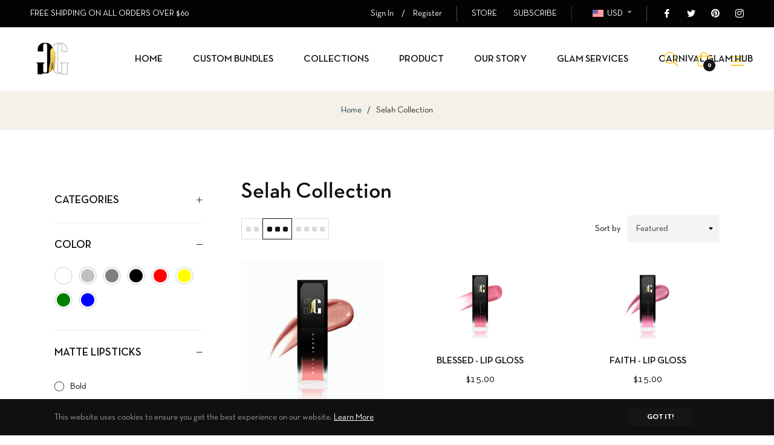

--- FILE ---
content_type: application/x-javascript; charset=utf-8
request_url: https://bundler.nice-team.net/app/shop/status/gabby-glam-cosmetics.myshopify.com.js?1769120227
body_size: -335
content:
var bundler_settings_updated='1765399614c';

--- FILE ---
content_type: text/javascript
request_url: https://cdn.shopify.com/extensions/019ba22d-bc00-7cab-ba6b-d16d0d4e0ee3/starter-kit-125/assets/countdownBar.js
body_size: 19297
content:
(()=>{"use strict";var e,t,n,o={216:(e,t,n)=>{n.d(t,{A:()=>u});var o=n(1601),l=n.n(o),i=n(6314),r=n.n(i)()(l());r.push([e.id,".qb-countdown-bar-item{font-size:10px}.qb-countdown-bar-wrapper{display:grid;justify-content:space-around;position:relative;width:auto;align-items:center;height:100%;box-sizing:border-box}.qb-countdown-bar-wrapper .qb-countdown-bar-timer-splitter{margin-bottom:.1em;display:flex;flex-direction:column;justify-content:flex-end;line-height:initial !important}.qb-countdown-bar-wrapper .qb-countdown-bar-digit-title{display:flex;justify-content:center;min-height:25px;width:3em;align-items:end}.qb-countdown-bar-wrapper .qb-countdown-bar-digit-wrapper{display:flex;flex-direction:column;align-items:center}.qb-countdown-bar-wrapper .qb-countdown-bar-animation div{display:inline;white-space:nowrap}.qb-countdown-bar-block{filter:blur(0) !important;transition:filter .5s}.qb-countdown-bar-block a,.qb-countdown-bar-block a:visited,.qb-countdown-bar-block a:hover,.qb-countdown-bar-block a:active{color:inherit}.qb-countdown-bar-text-message{line-height:1;margin:0}.qb-countdown-bar-time-container{display:flex;margin:0px}.qb-countdown-bar-button{margin:0px}.qb-countdown-bar-timer{padding:4px}.qb-countdown-bar-timer-digit{display:inline-block;text-align:center;box-sizing:content-box !important}.qb-countdown-bar-button-close{border:0;padding:0;position:absolute;background:rgba(0,0,0,0);cursor:pointer;z-index:1}.qb-countdown-bar-timer-title{margin:0 0 4px 0}.qb-countdown-bar-close-cross{position:absolute;top:4px;right:4px;width:10px;height:10px;cursor:pointer}.qb-countdown-bar-close-cross-part-one,.qb-countdown-bar-close-cross-part-two{position:absolute;top:3px;right:0;width:10px;height:3px}.qb-countdown-bar-close-cross-part-one{transform:rotate(45deg)}.qb-countdown-bar-close-cross-part-two{transform:rotate(-45deg)}@media(max-width: 870px){.qb-countdown-bar-wrapper{display:flex;flex-direction:column}.qb-countdown-bar-button{margin-top:5px}}@media(max-width: 400px){.qb-branding{display:none}.qb-countdown-bar-item:not(:first-child){margin-top:1rem}.qb-countdown-bar-button{margin-top:0}.qb-countdown-bar-digit-title{min-height:15px}}@media(min-width: 401px)and (max-width: 615px){.qb-countdown-bar-item{font-size:7px !important}.qb-countdown-bar-digit-title{min-height:20px}}",""]);const u=r},3077:(e,t,n)=>{var o=n(4467),l=n(296),i=n(5299),r=function(e,t){return e.order>t.order?1:e.order<t.order?-1:0},u=function(e,t,n){var o;return"column"===n&&(o="center"),"pyramid"===n&&(0===t&&(o="center"),1===t&&(o="left"),2===t&&(o="right")),"pyramidReverse"===n&&(0===t&&(o="left"),1===t&&(o="right"),2===t&&(o="center")),"twoColumnLeft"===n&&(0===t&&(o="left"),1===t&&(o="right"),2===t&&(o="left")),"twoColumnRight"===n&&(0===t&&(o="left"),1===t&&(o="right"),2===t&&(o="right")),"default"!==n&&n&&"rowEqual"!==n&&"rowMainCenter"!==n||(1===e&&(o="center"),e>=2&&(o=t===e-1?"right":0===t?"left":"center")),o},a=n(8817),d={column:{display:"flex",flexDirection:"column",width:"100%",gap:"0.5em"},twoColumnRow:{gridTemplateColumns:"repeat(2, 1fr)"},rowEqual:{gridTemplateColumns:"repeat(3, 1fr)",gap:"0.5em"},rowMainCenter:{gridTemplateColumns:"1fr 3fr 1fr",gap:"0.5em"},pyramid:{gridTemplateColumns:"repeat(2, 1fr)",gridTemplateAreas:"'element-1 element-1' 'element-2 element-3'",gap:"0.5em"},pyramidReverse:{gridTemplateColumns:"repeat(2, 1fr)",gridTemplateAreas:"'element-1 element-2' 'element-3 element-3'",gap:"0.5em"},twoColumnLeft:{gridTemplateColumns:"repeat(5, 1fr)",gridTemplateAreas:"'element-1 element-1 element-1 element-1 element-2' 'element-3 element-3 element-3 element-3 element-2'",gap:"0.5em"},twoColumnRight:{gridTemplateColumns:"repeat(5, 1fr)",gridTemplateAreas:"'element-1 element-2 element-2 element-2 element-2' 'element-1 element-3 element-3 element-3 element-3'",gap:"0.5em"}},s="desktop",c="tablet",v="mobile",m=n(2284),g=function(){var e=arguments.length>0&&void 0!==arguments[0]?arguments[0]:{top:1,right:1,bottom:1,left:1};return"".concat(e.top,"px ").concat(e.right,"px ").concat(e.bottom,"px ").concat(e.left,"px")},b=function(){var e=arguments.length>0&&void 0!==arguments[0]?arguments[0]:{topLeft:0,topRight:0,bottomRight:0,bottomLeft:0};return"".concat(e.topLeft,"px ").concat(e.topRight,"px ").concat(e.bottomRight,"px ").concat(e.bottomLeft,"px")},p=function(e,t){var n,o,l,r;return{adaptiveBorderWidth:(0,i.useMemo)((function(){var n,o,l=new Map([[v,null==e||null===(n=e.mobile)||void 0===n?void 0:n.borderWidth],[c,null==e||null===(o=e.tablet)||void 0===o?void 0:o.borderWidth],[s,null==e?void 0:e.borderWidth]]).get(t)||(null==e?void 0:e.borderWidth)||1;return l instanceof Object&&"object"===(0,m.A)(l)&&!Array.isArray(l)?g(l):"".concat(l,"px")}),[null==e?void 0:e.borderWidth,null==e||null===(n=e.mobile)||void 0===n?void 0:n.borderWidth,null==e||null===(o=e.tablet)||void 0===o?void 0:o.borderWidth,t]),adaptiveBorderRadius:(0,i.useMemo)((function(){var n,o,l=new Map([[v,null==e||null===(n=e.mobile)||void 0===n?void 0:n.borderRadius],[c,null==e||null===(o=e.tablet)||void 0===o?void 0:o.borderRadius],[s,null==e?void 0:e.borderRadius]]).get(t)||(null==e?void 0:e.borderRadius)||4;return l instanceof Object&&"object"===(0,m.A)(l)&&!Array.isArray(l)?b(l):"".concat(l,"px")}),[null==e?void 0:e.borderRadius,t,null==e||null===(l=e.mobile)||void 0===l?void 0:l.borderRadius,null==e||null===(r=e.tablet)||void 0===r?void 0:r.borderRadius])}},f=n(2240),h=function(e){var t,n,o,l,r,u,a,d,m=e.time,g=e.label,b=e.device,h=e.settings,w=e.notShowLabel,y=p(null==h||null===(t=h.timer)||void 0===t?void 0:t.section,b),S=y.adaptiveBorderRadius,x=y.adaptiveBorderWidth,k=(0,i.useMemo)((function(){var e,t,n,o,l=new Map([[s,null==h||null===(e=h.customSettings)||void 0===e||null===(e=e.timerDigitLabel)||void 0===e?void 0:e.size],[v,null==h||null===(t=h.customSettings)||void 0===t||null===(t=t.timerDigitLabel)||void 0===t||null===(t=t.mobile)||void 0===t?void 0:t.size],[c,null==h||null===(n=h.customSettings)||void 0===n||null===(n=n.timerDigitLabel)||void 0===n||null===(n=n.tablet)||void 0===n?void 0:n.size]]).get(b)||(null==h||null===(o=h.customSettings)||void 0===o||null===(o=o.timerDigitLabel)||void 0===o?void 0:o.size);return"".concat(.6*(l||100),"%")}),[b,null==h||null===(n=h.customSettings)||void 0===n||null===(n=n.timerDigitLabel)||void 0===n?void 0:n.size,null==h||null===(o=h.customSettings)||void 0===o||null===(o=o.timerDigitLabel)||void 0===o||null===(o=o.mobile)||void 0===o?void 0:o.size,null==h||null===(l=h.customSettings)||void 0===l||null===(l=l.timerDigitLabel)||void 0===l||null===(l=l.tablet)||void 0===l?void 0:l.size,h]);return(0,f.FD)("div",{className:"qb-message qb-countdown-bar-digit-wrapper",children:[!w&&(0,f.Y)("span",{className:"qb-countdown-bar-digit-title",style:{fontSize:k,color:null==h||null===(r=h.timer)||void 0===r||null===(r=r.section)||void 0===r?void 0:r.labelColor},children:g}),(0,f.Y)("span",{className:"qb-message qb-countdown-bar-timer qb-countdown-bar-timer-digit",style:{borderColor:(null==h||null===(u=h.timer)||void 0===u||null===(u=u.section)||void 0===u?void 0:u.borderColor)||"#f8f181",borderStyle:(null==h||null===(a=h.timer)||void 0===a||null===(a=a.section)||void 0===a?void 0:a.borderStyle)||"solid",borderWidth:x,borderRadius:S,backgroundColor:(null==h||null===(d=h.timer)||void 0===d||null===(d=d.section)||void 0===d?void 0:d.backgroundColor)||"#FFFFFF00",minWidth:"1.4em",overflow:"hidden",lineHeight:"normal"},children:m})]})},w={d:function(e,t){var n;return[Math.floor(e/864e5),e%864e5,null==t||null===(n=t.customSettings)||void 0===n||null===(n=n.timerDigitLabel)||void 0===n?void 0:n.day]},h:function(e,t){var n;return[Math.floor(e/36e5),e%36e5,null==t||null===(n=t.customSettings)||void 0===n||null===(n=n.timerDigitLabel)||void 0===n?void 0:n.hour]},m:function(e,t){var n;return[Math.floor(e/6e4),e%6e4,null==t||null===(n=t.customSettings)||void 0===n||null===(n=n.timerDigitLabel)||void 0===n?void 0:n.minute]},s:function(e,t){var n;return[Math.floor(e/1e3),e%1e3,null==t||null===(n=t.customSettings)||void 0===n||null===(n=n.timerDigitLabel)||void 0===n?void 0:n.second]}},y="tillEndDate",S="duration",x="everyDaySpecificHour",k=function(e,t){var n,o,l,r,u,a,d,p,f,h,w,y,S=(0,i.useMemo)((function(){var n,o,l,i,r=new Map([[v,null==e||null===(n=e.message)||void 0===n||null===(n=n.mobile)||void 0===n?void 0:n.borderWidth],[c,null==e||null===(o=e.message)||void 0===o||null===(o=o.tablet)||void 0===o?void 0:o.borderWidth],[s,null==e||null===(l=e.message)||void 0===l?void 0:l.borderWidth]]).get(t)||(null==e||null===(i=e.message)||void 0===i?void 0:i.borderWidth);return r instanceof Object&&"object"===(0,m.A)(r)&&!Array.isArray(r)?g(r):"".concat(r,"px")}),[null==e||null===(n=e.message)||void 0===n?void 0:n.borderWidth,null==e||null===(o=e.message)||void 0===o||null===(o=o.mobile)||void 0===o?void 0:o.borderWidth,null==e||null===(l=e.message)||void 0===l||null===(l=l.tablet)||void 0===l?void 0:l.borderWidth,t]),x=(0,i.useMemo)((function(){var n,o,l,i,r=new Map([[v,null==e||null===(n=e.message)||void 0===n||null===(n=n.mobile)||void 0===n?void 0:n.scale],[c,null==e||null===(o=e.message)||void 0===o||null===(o=o.tablet)||void 0===o?void 0:o.scale],[s,null==e||null===(l=e.message)||void 0===l?void 0:l.scale]]).get(t)||(null==e||null===(i=e.message)||void 0===i?void 0:i.scale);return"".concat(r/100*1.7,"em")}),[t,null==e||null===(r=e.message)||void 0===r||null===(r=r.mobile)||void 0===r?void 0:r.scale,null==e||null===(u=e.message)||void 0===u||null===(u=u.tablet)||void 0===u?void 0:u.scale,null==e||null===(a=e.message)||void 0===a?void 0:a.scale]);return{messageBorderWidth:S,messageBorderRadius:(0,i.useMemo)((function(){var n,o,l,i,r=new Map([[v,null==e||null===(n=e.message)||void 0===n||null===(n=n.mobile)||void 0===n?void 0:n.borderRadius],[c,null==e||null===(o=e.message)||void 0===o||null===(o=o.tablet)||void 0===o?void 0:o.borderRadius],[s,null==e||null===(l=e.message)||void 0===l?void 0:l.borderRadius]]).get(t)||(null==e||null===(i=e.message)||void 0===i?void 0:i.borderRadius);return r instanceof Object&&"object"===(0,m.A)(r)&&!Array.isArray(r)?b(r):"".concat(r,"px")}),[null==e||null===(d=e.message)||void 0===d?void 0:d.borderRadius,t,null==e||null===(p=e.message)||void 0===p||null===(p=p.mobile)||void 0===p?void 0:p.borderRadius,null==e||null===(f=e.message)||void 0===f||null===(f=f.tablet)||void 0===f?void 0:f.borderRadius]),messageFontSize:x,labelFontSize:(0,i.useMemo)((function(){var n,o,l,i,r=new Map([[v,null==e||null===(n=e.message)||void 0===n||null===(n=n.mobile)||void 0===n?void 0:n.scale],[c,null==e||null===(o=e.message)||void 0===o||null===(o=o.tablet)||void 0===o?void 0:o.scale],[s,null==e||null===(l=e.message)||void 0===l?void 0:l.scale]]).get(t)||(null==e||null===(i=e.message)||void 0===i?void 0:i.scale);return"".concat(r/100*.98,"em")}),[t,null==e||null===(h=e.message)||void 0===h||null===(h=h.mobile)||void 0===h?void 0:h.scale,null==e||null===(w=e.message)||void 0===w||null===(w=w.tablet)||void 0===w?void 0:w.scale,null==e||null===(y=e.message)||void 0===y?void 0:y.scale])}},A=function(e){var t,n,o,r,u,d,s,c,v,m,g,b,A,T,M,q,O,B,C,I,R,D,_,z,L,P,E=e.settings,j=e.device,W=e.target,U=e.setIsTimerEnds,F=null!=E&&null!==(t=E.customSettings)&&void 0!==t&&t.timeFormat?null==E||null===(n=E.customSettings)||void 0===n||null===(n=n.timeFormat)||void 0===n?void 0:n.split("-"):"d-h-m-s".split("-"),Y=(0,i.useState)((function(){return function(e){var t,n,o=(new Date).getTime();if(null!=e&&null!==(t=e.customSettings)&&void 0!==t&&t.countdown)if(e.customSettings.countdown.includes("Z"))o=new Date(e.customSettings.countdown).getTime();else{var i=6e4*(new Date).getTimezoneOffset();o=new Date(e.customSettings.countdown).getTime()+i}var r=o-Date.now();return r<0&&(r=0),(null!=e&&null!==(n=e.customSettings)&&void 0!==n&&n.timeFormat?e.customSettings.timeFormat.split("-"):["d","h","m","s"]).map((function(t){var n=(0,w[t])(r,e),o=(0,l.A)(n,3),i=o[0],u=o[1],a=o[2];return r=u,{value:i.toString().padStart(2,"0"),label:a}}))}(E)})),N=(0,l.A)(Y,2),V=N[0],H=N[1],J=(null==E||null===(o=E.customSettings)||void 0===o?void 0:o.countdownType)||y,$=(0,i.useRef)(),Q=(0,i.useRef)(),X=k(E,j),K=X.labelFontSize,G=X.messageFontSize;(0,i.useEffect)((function(){if(void 0!==window.localStorage&&"admin"!==W){var e,t,n=window.localStorage.getItem("qb-countdown-bar-duration-".concat(null==E||null===(e=E.customSettings)||void 0===e||null===(e=e.durationMode)||void 0===e?void 0:e.uniqueId));if(n)Q.current=n;else window.localStorage.setItem("qb-countdown-bar-duration-".concat(null==E||null===(t=E.customSettings)||void 0===t||null===(t=t.durationMode)||void 0===t?void 0:t.uniqueId),"".concat(new Date)),Q.current=new Date}else Q.current=new Date}),[]),(0,i.useEffect)((function(){var e;clearInterval($.current);var t="";if("duration"===(null==E||null===(e=E.customSettings)||void 0===e?void 0:e.afterTimerEnds)){var n,o,i,r,u=(new Date).getTime();if(0!==(null==E||null===(n=E.customSettings)||void 0===n||null===(n=n.durationTime)||void 0===n?void 0:n.start.length)&&(null==E||null===(o=E.customSettings)||void 0===o||null===(o=o.durationTime)||void 0===o?void 0:o.duration)>0){if((t=new Date(null==E||null===(i=E.customSettings)||void 0===i||null===(i=i.durationTime)||void 0===i?void 0:i.start).getTime()+(null==E||null===(r=E.customSettings)||void 0===r||null===(r=r.durationTime)||void 0===r?void 0:r.duration)+1e3)<u){var a,d,s=u-t;t+=Math.ceil(s/(null==E||null===(a=E.customSettings)||void 0===a||null===(a=a.durationTime)||void 0===a?void 0:a.duration))*(null==E||null===(d=E.customSettings)||void 0===d||null===(d=d.durationTime)||void 0===d?void 0:d.duration)}}else t=u}else{var c,v;if(null!=E&&null!==(c=E.customSettings)&&void 0!==c&&c.countdown)if(null!=E&&null!==(v=E.customSettings)&&void 0!==v&&v.countdown.includes("Z")){var m;t=new Date(null==E||null===(m=E.customSettings)||void 0===m?void 0:m.countdown).getTime()}else{var g,b=6e4*(new Date).getTimezoneOffset(),p=new Date(null==E||null===(g=E.customSettings)||void 0===g?void 0:g.countdown).getTime(),f=new Date(p+b).toISOString();t=new Date(f).getTime()}else t=(new Date).getTime()}$.current=setInterval((function(){if(J!==S)if(J!==x)if(J!==y);else{var e,n,o=(new Date).getTime(),i=t-o;i<0&&(i=0);var r,u,a=F.reduce((function(e,t){var n=(0,w[t])(i,E),o=(0,l.A)(n,3),r=o[0],u=o[1],a=o[2];i=u;var d=r.toString().padStart(2,"0");return e.push({value:d,label:a}),e}),[]);"duration"===(null==E||null===(e=E.customSettings)||void 0===e?void 0:e.afterTimerEnds)&&i<=0&&(t=o+(null==E||null===(r=E.customSettings)||void 0===r||null===(r=r.durationTime)||void 0===r?void 0:r.duration),H([])),"duration"!==(null==E||null===(n=E.customSettings)||void 0===n?void 0:n.afterTimerEnds)&&i<=0?(clearInterval($.current),H([]),"admin"!==W&&"hide"===(null==E||null===(u=E.customSettings)||void 0===u?void 0:u.afterTimerEnds)&&U(!0)):U(!1),H(a)}else{var d,s=(new Date).getTime(),c=(new Date).getHours(),v=0,m=null==E||null===(d=E.customSettings)||void 0===d?void 0:d.everyDaySpecificShowTime,g=(new Date).setHours(m[1],0,0,0);c>=m[0]&&c<m[1]?(v=g-s>=0?g-s:0,U(!1)):(clearInterval($.current),H([]),U(!0));var b=F.reduce((function(e,t){var n=(0,w[t])(v,E),o=(0,l.A)(n,3),i=o[0],r=o[1],u=o[2];v=r;var a=i.toString().padStart(2,"0");return e.push({value:a,label:u}),e}),[]);H(b)}else{var p,f=new Date(Q.current).getTime(),h=Date.now(),k=(null==E||null===(p=E.customSettings)||void 0===p||null===(p=p.durationMode)||void 0===p?void 0:p.duration)-(h-f);k<0&&(k=0,clearInterval($.current),U(!0));var A=F.reduce((function(e,t){var n=(0,w[t])(k,E),o=(0,l.A)(n,3),i=o[0],r=o[1],u=o[2];k=r;var a=i.toString().padStart(2,"0");return e.push({value:a,label:u}),e}),[]);H(A)}}),1e3)}),[null==E||null===(r=E.customSettings)||void 0===r?void 0:r.countdown,null==E||null===(u=E.customSettings)||void 0===u?void 0:u.durationTime,null==E||null===(d=E.customSettings)||void 0===d?void 0:d.countdownType,null==E||null===(s=E.customSettings)||void 0===s?void 0:s.afterTimerEnds,null==E||null===(c=E.customSettings)||void 0===c||null===(c=c.durationMode)||void 0===c?void 0:c.duration,null==E||null===(v=E.customSettings)||void 0===v||null===(v=v.durationMode)||void 0===v?void 0:v.recurring]);var Z=(0,i.useMemo)((function(){var e;return(0,a.v)(null==E||null===(e=E.customSettings)||void 0===e?void 0:e.timerLabel,W)}),[E]),ee=(0,i.useMemo)((function(){var e=V.every((function(e){return!e.label}));return V.map((function(t,n,o){var l,i=(0,a.v)(t.label,W);return(0,f.FD)(f.FK,{children:[(0,f.Y)(h,{device:j,time:t.value,label:i,settings:E,notShowLabel:e}),n!==o.length-1&&(0,f.Y)("span",{className:" qb-countdown-bar-timer qb-countdown-bar-timer-splitter",style:{color:null==E||null===(l=E.timer)||void 0===l?void 0:l.dotsColor},children:":"})]})}))}),[V,null==E||null===(m=E.timer)||void 0===m?void 0:m.dotsColor,null==E||null===(g=E.timer)||void 0===g||null===(g=g.section)||void 0===g?void 0:g.labelColor,null==E||null===(b=E.timer)||void 0===b?void 0:b.section.borderColor,null==E||null===(A=E.timer)||void 0===A||null===(A=A.section)||void 0===A?void 0:A.backgroundColor,null==E||null===(T=E.timerDigitLabel)||void 0===T?void 0:T.translatedText]),te=p(null==E?void 0:E.timer,j),ne=te.adaptiveBorderRadius,oe=te.adaptiveBorderWidth;return(0,f.Y)(f.FK,{children:(0,f.FD)("div",{className:"qb-countdown-bar-timer-wrapper",style:{padding:"5px 25px",borderRadius:ne,borderWidth:oe,borderStyle:null==E||null===(M=E.timer)||void 0===M?void 0:M.borderStyle,borderColor:null==E||null===(q=E.timer)||void 0===q?void 0:q.borderColor},children:[(0,f.Y)("p",{className:"qb-message qb-countdown-bar-timer-title",style:{fontFamily:"admin"===W?null!=E&&null!==(O=E.message)&&void 0!==O&&O.font?null==E||null===(B=E.message)||void 0===B?void 0:B.font:messageFont:null,fontWeight:"admin"===W?null==E||null===(C=E.message)||void 0===C?void 0:C.fontWeight:null,fontStyle:"admin"===W?null==E||null===(I=E.message)||void 0===I?void 0:I.fontStyle:null,fontSize:K,color:null==E||null===(R=E.timer)||void 0===R?void 0:R.labelColor,textAlign:"center"},children:Z}),(0,f.Y)("div",{style:{fontFamily:"admin"===W?null!=E&&null!==(D=E.message)&&void 0!==D&&D.font?null==E||null===(_=E.message)||void 0===_?void 0:_.font:messageFont:null,fontWeight:"admin"===W?null==E||null===(z=E.message)||void 0===z?void 0:z.fontWeight:null,fontStyle:"admin"===W?null==E||null===(L=E.message)||void 0===L?void 0:L.fontStyle:null,fontSize:G,color:null==E||null===(P=E.customSettings)||void 0===P?void 0:P.colorCountdown,whiteSpace:"nowrap",display:"flex",letterSpacing:"initial",justifyContent:"center",gap:"2px"},className:"qb-countdown-bar-time-container",children:ee})]})})},T=n(5072),M=n.n(T),q=n(7825),O=n.n(q),B=n(7659),C=n.n(B),I=n(5056),R=n.n(I),D=n(540),_=n.n(D),z=n(1113),L=n.n(z),P=n(216),E={};E.styleTagTransform=L(),E.setAttributes=R(),E.insert=C().bind(null,"head"),E.domAPI=O(),E.insertStyleElement=_();M()(P.A,E);P.A&&P.A.locals&&P.A.locals;var j,W,U=n(7528),F=n(7581),Y=F.Ay.a(j||(j=(0,U.A)(["\n  font-family: ",";\n  font-weight: ",";\n  font-style: ",";\n  font-size: ","em;\n  border-color: ",";\n  border-style: ",";\n  border-width: ",";\n  border-radius: ",";\n  background-color: ",";\n  color: ",";\n\n  &>p{\n    color: ",";\n  }\n\n  &:active{\n    color: ",";\n    background-color: ",";\n    border-color: ",";\n    &>p{\n      color: ",";\n    }\n  }\n\n  @media (hover:hover) {\n    &:hover{\n      transition-duration: 1s;\n      transition-property: border-color, color, background;\n      color: ",";\n      background-color: ",";\n      border-color: ",";\n      &>p{\n        transition-duration: 1s;\n        transition-property: color;\n        color: ",";\n      }\n    }\n  }\n\n"])),(function(e){return e.fontFamily}),(function(e){return e.fontWeight}),(function(e){return e.fontStyle}),(function(e){var t,n=e.settings;return(null==n||null===(t=n.button)||void 0===t?void 0:t.fontSize)/100*1.7}),(function(e){var t;return null===(t=e.settings.button)||void 0===t?void 0:t.borderColor}),(function(e){return e.settings.button.borderStyle}),(function(e){return e.borderWidth}),(function(e){return e.borderRadius}),(function(e){return e.backgroundColor}),(function(e){var t,n=e.settings;return null==n||null===(t=n.button)||void 0===t?void 0:t.textColor}),(function(e){var t,n=e.settings;return null==n||null===(t=n.button)||void 0===t?void 0:t.textColor}),(function(e){var t,n,o=e.settings;return(null==o||null===(t=o.button)||void 0===t||null===(t=t.hover)||void 0===t?void 0:t.textColor)||(null==o||null===(n=o.button)||void 0===n?void 0:n.textColor)}),(function(e){var t,n,o=e.settings;return(null==o||null===(t=o.button)||void 0===t||null===(t=t.hover)||void 0===t?void 0:t.backgroundColor)||(null==o||null===(n=o.button)||void 0===n?void 0:n.backgroundColor)}),(function(e){var t,n,o=e.settings;return(null==o||null===(t=o.button)||void 0===t||null===(t=t.hover)||void 0===t?void 0:t.borderColor)||(null==o||null===(n=o.button)||void 0===n?void 0:n.borderColor)}),(function(e){var t,n,o=e.settings;return(null==o||null===(t=o.button)||void 0===t||null===(t=t.hover)||void 0===t?void 0:t.textColor)||(null==o||null===(n=o.button)||void 0===n?void 0:n.textColor)}),(function(e){var t,n,o=e.settings;return(null==o||null===(t=o.button)||void 0===t||null===(t=t.hover)||void 0===t?void 0:t.textColor)||(null==o||null===(n=o.button)||void 0===n?void 0:n.textColor)}),(function(e){var t,n,o=e.settings;return(null==o||null===(t=o.button)||void 0===t||null===(t=t.hover)||void 0===t?void 0:t.backgroundColor)||(null==o||null===(n=o.button)||void 0===n?void 0:n.backgroundColor)}),(function(e){var t,n,o=e.settings;return(null==o||null===(t=o.button)||void 0===t||null===(t=t.hover)||void 0===t?void 0:t.borderColor)||(null==o||null===(n=o.button)||void 0===n?void 0:n.borderColor)}),(function(e){var t,n,o=e.settings;return(null==o||null===(t=o.button)||void 0===t||null===(t=t.hover)||void 0===t?void 0:t.textColor)||(null==o||null===(n=o.button)||void 0===n?void 0:n.textColor)})),N=(0,F.Ay)(Y)(W||(W=(0,U.A)(["\n  padding: 6px 1rem;\n  cursor: pointer;\n  text-decoration: none;\n  text-align: center;\n  word-break: break-word;\n  box-shadow: 0px 2px 1px rgba(0, 0, 0, 0.05), 0px 0px 1px rgba(0, 0, 0, 0.25);\n  transition-duration: 1s;\n  transition-property: border-color, color, background;\n  font-size: ",";\n\n"])),(function(e){return e.fontSize}));function V(e,t){var n=Object.keys(e);if(Object.getOwnPropertySymbols){var o=Object.getOwnPropertySymbols(e);t&&(o=o.filter((function(t){return Object.getOwnPropertyDescriptor(e,t).enumerable}))),n.push.apply(n,o)}return n}function H(e){for(var t=1;t<arguments.length;t++){var n=null!=arguments[t]?arguments[t]:{};t%2?V(Object(n),!0).forEach((function(t){(0,o.A)(e,t,n[t])})):Object.getOwnPropertyDescriptors?Object.defineProperties(e,Object.getOwnPropertyDescriptors(n)):V(Object(n)).forEach((function(t){Object.defineProperty(e,t,Object.getOwnPropertyDescriptor(n,t))}))}return e}function J(e,t){var n="undefined"!=typeof Symbol&&e[Symbol.iterator]||e["@@iterator"];if(!n){if(Array.isArray(e)||(n=function(e,t){if(e){if("string"==typeof e)return $(e,t);var n={}.toString.call(e).slice(8,-1);return"Object"===n&&e.constructor&&(n=e.constructor.name),"Map"===n||"Set"===n?Array.from(e):"Arguments"===n||/^(?:Ui|I)nt(?:8|16|32)(?:Clamped)?Array$/.test(n)?$(e,t):void 0}}(e))||t&&e&&"number"==typeof e.length){n&&(e=n);var o=0,l=function(){};return{s:l,n:function(){return o>=e.length?{done:!0}:{done:!1,value:e[o++]}},e:function(e){throw e},f:l}}throw new TypeError("Invalid attempt to iterate non-iterable instance.\nIn order to be iterable, non-array objects must have a [Symbol.iterator]() method.")}var i,r=!0,u=!1;return{s:function(){n=n.call(e)},n:function(){var e=n.next();return r=e.done,e},e:function(e){u=!0,i=e},f:function(){try{r||null==n.return||n.return()}finally{if(u)throw i}}}}function $(e,t){(null==t||t>e.length)&&(t=e.length);for(var n=0,o=Array(t);n<t;n++)o[n]=e[n];return o}var Q=(0,i.lazy)((function(){return Promise.all([n.e(634),n.e(739),n.e(727)]).then(n.bind(n,1816))}));const X=function(e){var t,n,o,p,h,w=e.settings,y=e.target,S=e.messageFont,x=e.isTimerEndInitial,T=e.device,M=e.setShowBorder,q=e.setInteracted,O=e.isMultiSlideChild;console.log("CountdownBar");var B=(0,i.useState)(x),C=(0,l.A)(B,2),I=C[0],R=C[1],D=function(e,t){var n,o,l,r,u,a,d;return{buttonBorderWidth:(0,i.useMemo)((function(){var n,o,l,i,r=new Map([[v,null==e||null===(n=e.button)||void 0===n||null===(n=n.mobile)||void 0===n?void 0:n.borderWidth],[c,null==e||null===(o=e.button)||void 0===o||null===(o=o.tablet)||void 0===o?void 0:o.borderWidth],[s,null==e||null===(l=e.button)||void 0===l?void 0:l.borderWidth]]).get(t)||(null==e||null===(i=e.button)||void 0===i?void 0:i.borderWidth);return r instanceof Object&&"object"===(0,m.A)(r)&&!Array.isArray(r)?g(r):"".concat(r,"px")}),[t,e.button.borderWidth,null===(n=e.button)||void 0===n||null===(n=n.tablet)||void 0===n?void 0:n.borderWidth,null===(o=e.button)||void 0===o||null===(o=o.mobile)||void 0===o?void 0:o.borderWidth]),buttonRadius:(0,i.useMemo)((function(){if("custom"===(null==e?void 0:e.button.style)){var n,o,l,i,r=new Map([[v,null==e||null===(n=e.button)||void 0===n||null===(n=n.mobile)||void 0===n?void 0:n.borderRadius],[c,null==e||null===(o=e.button)||void 0===o||null===(o=o.tablet)||void 0===o?void 0:o.borderRadius],[s,null==e||null===(l=e.button)||void 0===l?void 0:l.borderRadius]]).get(t)||(null==e||null===(i=e.button)||void 0===i?void 0:i.borderRadius);return r instanceof Object&&"object"===(0,m.A)(r)&&!Array.isArray(r)?b(r):"".concat(r,"px")}return"solid"===(a=null==(u=null==e?void 0:e.button)?void 0:u.style)?"0px":"rounded_solid"===a?"5px":"fully_rounded_solid"===a?"100%":"0px";var u,a}),[null==e?void 0:e.button,t,null==e||null===(l=e.button)||void 0===l||null===(l=l.mobile)||void 0===l?void 0:l.borderRadius,null==e||null===(r=e.button)||void 0===r||null===(r=r.tablet)||void 0===r?void 0:r.borderRadius]),buttonFontSize:(0,i.useMemo)((function(){var n,o,l,i,r=new Map([[v,null==e||null===(n=e.button)||void 0===n||null===(n=n.mobile)||void 0===n?void 0:n.fontSize],[c,null==e||null===(o=e.button)||void 0===o||null===(o=o.tablet)||void 0===o?void 0:o.fontSize],[s,null==e||null===(l=e.button)||void 0===l?void 0:l.fontSize]]).get(t)||(null==e||null===(i=e.button)||void 0===i?void 0:i.fontSize);return"".concat(r/100*1.7,"em")}),[t,null==e||null===(u=e.button)||void 0===u?void 0:u.fontSize,null==e||null===(a=e.button)||void 0===a||null===(a=a.tablet)||void 0===a?void 0:a.fontSize,null==e||null===(d=e.button)||void 0===d||null===(d=d.mobile)||void 0===d?void 0:d.fontSize])}}(w,T),_=D.buttonRadius,z=D.buttonBorderWidth,L=D.buttonFontSize,P=k(w,T),E=P.messageBorderWidth,j=(P.labelFontSize,P.messageBorderRadius),W=P.messageFontSize,U=function(e,t){var n,o,l,r,u,a,d,m=arguments.length>2&&void 0!==arguments[2]?arguments[2]:15;return{bannerPaddings:(0,i.useMemo)((function(){var n,o,l,i,r,u,a,d,g,b=new Map([[s,null==e||null===(n=e.border)||void 0===n?void 0:n.verticalSpace],[c,null==e||null===(o=e.border)||void 0===o||null===(o=o.tablet)||void 0===o?void 0:o.verticalSpace],[v,null==e||null===(l=e.border)||void 0===l||null===(l=l.mobile)||void 0===l?void 0:l.verticalSpace]]),p=new Map([[s,null==e||null===(i=e.border)||void 0===i?void 0:i.horizontalSpace],[c,null==e||null===(r=e.border)||void 0===r||null===(r=r.tablet)||void 0===r?void 0:r.horizontalSpace],[v,null==e||null===(u=e.border)||void 0===u||null===(u=u.mobile)||void 0===u?void 0:u.horizontalSpace]]).get(t)||(null==e||null===(a=e.border)||void 0===a?void 0:a.horizontalSpace),f=b.get(t)||(null==e||null===(d=e.border)||void 0===d?void 0:d.verticalSpace);return null!=e&&null!==(g=e.settings)&&void 0!==g&&g.close&&(null==e?void 0:e.border.horizontalSpace)<15?"".concat(f,"px ").concat(m,"px ").concat(f,"px ").concat(p,"px"):"".concat(f,"px ").concat(p,"px")}),[t,null==e||null===(n=e.settings)||void 0===n?void 0:n.close,null==e||null===(o=e.border)||void 0===o?void 0:o.verticalSpace,null==e||null===(l=e.border)||void 0===l||null===(l=l.tablet)||void 0===l?void 0:l.verticalSpace,null==e||null===(r=e.border)||void 0===r||null===(r=r.mobile)||void 0===r?void 0:r.verticalSpace,null==e||null===(u=e.border)||void 0===u?void 0:u.horizontalSpace,null==e||null===(a=e.border)||void 0===a||null===(a=a.tablet)||void 0===a?void 0:a.horizontalSpace,null==e||null===(d=e.border)||void 0===d||null===(d=d.mobile)||void 0===d?void 0:d.horizontalSpace])}}(w,T,20),F=U.bannerPaddings,Y=(0,i.useMemo)((function(){var e;return null==w||null===(e=w.button)||void 0===e?void 0:e.backgroundColor}),[null==w||null===(t=w.button)||void 0===t?void 0:t.style,null==w||null===(n=w.button)||void 0===n?void 0:n.backgroundColor]),V=(0,i.useMemo)((function(){var e,t;return 100===(t=null==w||null===(e=w.button)||void 0===e?void 0:e.backgroundOpacity)?"":0===t?"00":Math.round(t/100*255).toString(16).padStart(2,"0")}),[null==w||null===(o=w.button)||void 0===o?void 0:o.backgroundOpacity]),$=(0,i.useMemo)((function(){var e;return(0,a.v)(null==w||null===(e=w.message)||void 0===e?void 0:e.text,y)}),[w]),X=(0,i.useMemo)((function(){var e;return(0,a.v)(null==w||null===(e=w.button)||void 0===e?void 0:e.text,y)}),[w]),K=(0,i.useMemo)((function(){for(var e,t,n,o=null==w||null===(e=w.settings)||void 0===e?void 0:e.layoutVariant.split("-"),l=[],r=0;r<o.length;r++){var u,a,d,s,c,v,m,g,b,p,h,k,M,O,B;if("t"===o[r])l.push({id:1,order:r,type:"text",content:(0,f.Y)("p",{id:"qb-countdown-bar-".concat(w.blockId),className:"qb-message qb-countdown-bar-text-message",style:{fontFamily:"admin"===y?null!=w&&null!==(u=w.message)&&void 0!==u&&u.font?w.message.font:S:null,fontWeight:"admin"===y?null==w||null===(a=w.message)||void 0===a?void 0:a.fontWeight:null,fontStyle:"admin"===y?null==w||null===(d=w.message)||void 0===d?void 0:d.fontStyle:null,fontSize:W,padding:"5px",color:null==w||null===(s=w.message)||void 0===s?void 0:s.color,borderWidth:E,borderStyle:null==w||null===(c=w.message)||void 0===c?void 0:c.borderStyle,borderColor:null==w||null===(v=w.message)||void 0===v?void 0:v.borderColor,borderRadius:j,width:"auto",whiteSpace:"pre-wrap",wordBreak:"break-word",textAlign:null==w||null===(m=w.message)||void 0===m?void 0:m.align},children:null!=w&&null!==(g=w.settings)&&void 0!==g&&g.animationText&&"none"!==(null==w||null===(b=w.settings)||void 0===b?void 0:b.animationText)?(0,f.Y)(i.Suspense,{fallback:(0,f.Y)("span",{children:$}),children:(0,f.Y)(Q,{settings:w,parsedMessage:$,barName:"countdown-bar",target:y,blockId:w.blockId})}):$})});if("c"===o[r]&&l.push({id:2,order:r,type:"action",content:(0,f.Y)(i.Suspense,{fallback:(0,f.Y)("div",{style:{width:100,height:200}}),children:(0,f.Y)(A,{device:T,settings:w,isTimerEndInitial:x,target:y,setIsTimerEnds:R})})}),"b"===o[r])if(0!==(null==w||null===(p=w.button)||void 0===p?void 0:p.text.length))l.push({id:3,order:r,type:"button",content:(0,f.Y)(N,{href:"website"===y&&null!=w&&null!==(h=w.button)&&void 0!==h&&h.url?(t=null==w||null===(k=w.button)||void 0===k?void 0:k.url,n=void 0,t&&0!==t.length?null!=t&&t.match(/https?:\/\//gm)||t.startsWith("mailto:")||t.startsWith("tel:")?t:(((null===(n=window)||void 0===n||null===(n=n.Shopify)||void 0===n||null===(n=n.routes)||void 0===n?void 0:n.root)||"/")+t).replace(/\/+/gm,"/"):null):null,onClick:function(){return q(!0)},className:"qb-button qb-countdown-bar-button",fontFamily:"admin"===y?null!=w&&null!==(M=w.button)&&void 0!==M&&M.font?w.button.font:S:null,fontWeight:"admin"===y?null==w||null===(O=w.button)||void 0===O?void 0:O.fontWeight:null,fontStyle:"admin"===y?null==w||null===(B=w.button)||void 0===B?void 0:B.fontStyle:null,settings:w,fontSize:L,borderRadius:_,borderWidth:z,backgroundColor:"".concat(Y).concat(100===V?"":V),children:X})})}return l}),[w,$,X]);if(console.log("elementList",K),I&&"admin"!==y&&!O)return M&&M(!1),null;var G=(0,i.useMemo)((function(){var e="";if(1===K.length)return e="100%";if(2===K.length)return e="50% 50%";var t,n=J(K);try{for(n.s();!(t=n.n()).done;){var o=t.value;"text"===o.type&&(e+="45% "),"action"===o.type&&(e+="40% "),"button"===o.type&&(e+="15% ")}}catch(e){n.e(e)}finally{n.f()}return e}),K),Z=(0,i.useMemo)((function(){var e,t,n;return t=null==w||null===(e=w.settings)||void 0===e?void 0:e.barPreset,n=G,"default"!==t&&t?d[t]:{gridTemplateColumns:n}}),[G,null==w||null===(p=w.settings)||void 0===p?void 0:p.barPreset]);return(0,f.Y)("div",{className:"qb-countdown-bar-wrapper ".concat("popup"!==(null==w||null===(h=w.settings)||void 0===h?void 0:h.position)||O?"":"qb-popup-bar"),style:H(H({},Z),{},{padding:F}),children:K.sort(r).map((function(e,t){var n,o,l,i,r,a;return(0,f.Y)("div",{className:"qb-countdown-bar-item qb-item",style:{gridArea:null!=w&&null!==(n=w.settings)&&void 0!==n&&n.barPreset&&!["default","column","rowEqual","rowMainCenter"].includes(null==w||null===(o=w.settings)||void 0===o?void 0:o.barPreset)?"element-".concat(t+1):"initial",display:"flex",justifyContent:"text"===e.type&&null!=w&&null!==(l=w.message)&&void 0!==l&&l.align?null==w||null===(i=w.message)||void 0===i?void 0:i.align:u(K.length,t,null==w||null===(r=w.settings)||void 0===r?void 0:r.barPreset),overflow:"text"===e.type?"hidden":"visible",zIndex:1,width:"column"===(null==w||null===(a=w.settings)||void 0===a?void 0:a.barPreset)&&"text"===e.type?"100%":"auto"},children:e.content},e.id)}))})};var K=n(2901),G=n(3029),Z=n(388),ee=n(3954),te=n(5501),ne=n(8614),oe=function(e,t,n,o){if("admin"===t)return!0;var r=e.split("_"),u=(0,l.A)(r,2),a=u[0],d=u[1],s=(0,i.useState)(0==a),c=(0,l.A)(s,2),v=c[0],m=c[1];return(0,i.useEffect)((function(){"msec"===d&&window.setTimeout((function(){m(!0)}),a)}),[]),(0,i.useEffect)((function(){"email-signup-bar"===n&&(o||(window.location.search.includes("customer_posted=true")||window.localStorage.getItem("QB_isSignUp"))&&"website"===t?m(!0):window.setTimeout((function(){m(!0)}),a))}),[o]),(0,i.useEffect)((function(){if("msec"!==d){window.addEventListener("scroll",(function(){var e,t;(e=document.documentElement.scrollHeight,t=window.innerHeight,(window.scrollY||window.pageYOffset||document.body.scrollTop+(document.documentElement&&document.documentElement.scrollTop||0))/(e-t)*100)>=Number(a)&&(m(!0),window.removeEventListener("scroll",this))}))}return function(){window.removeEventListener("scroll",checkScroll)}}),[]),v},le=n(5458);function ie(e,t){var n="undefined"!=typeof Symbol&&e[Symbol.iterator]||e["@@iterator"];if(!n){if(Array.isArray(e)||(n=function(e,t){if(e){if("string"==typeof e)return re(e,t);var n={}.toString.call(e).slice(8,-1);return"Object"===n&&e.constructor&&(n=e.constructor.name),"Map"===n||"Set"===n?Array.from(e):"Arguments"===n||/^(?:Ui|I)nt(?:8|16|32)(?:Clamped)?Array$/.test(n)?re(e,t):void 0}}(e))||t&&e&&"number"==typeof e.length){n&&(e=n);var o=0,l=function(){};return{s:l,n:function(){return o>=e.length?{done:!0}:{done:!1,value:e[o++]}},e:function(e){throw e},f:l}}throw new TypeError("Invalid attempt to iterate non-iterable instance.\nIn order to be iterable, non-array objects must have a [Symbol.iterator]() method.")}var i,r=!0,u=!1;return{s:function(){n=n.call(e)},n:function(){var e=n.next();return r=e.done,e},e:function(e){u=!0,i=e},f:function(){try{r||null==n.return||n.return()}finally{if(u)throw i}}}}function re(e,t){(null==t||t>e.length)&&(t=e.length);for(var n=0,o=Array(t);n<t;n++)o[n]=e[n];return o}var ue=function(e,t){var n,o,l,i,r;if("admin"===t||null==e||null===(n=e.showOnPages)||void 0===n||!n.pages)return!0;var u,a,d=window.location.pathname,s=!1,c=!0,v=!0,m="(?:/[a-zA-Z-]{2,5})?",g=new RegExp("^".concat(m,"/products/\\S+$")),b=new RegExp("^".concat(m,"/collections/?(\\S+)?$")),p=new RegExp("^".concat(m,"/cart/?$")),f=new RegExp("^".concat(m,"/blogs/?(\\S+)?$")),h=window.location.origin+window.location.pathname,w=((null==e||null===(o=e.showOnPages)||void 0===o?void 0:o.customPage)||[]).map((function(e){return/^https?:\/\//.test(e)?e:new URL(e,origin).href})),y=ie(e.showOnPages.pages);try{for(y.s();!(a=y.n()).done;){var S=a.value;"homePage"===S&&"/"===d&&(s=!0),"productPage"===S&&d.match(g)&&(s=!0),"collectionPage"===S&&d.match(b)&&(s=!0),"cartPage"===S&&d.match(p)&&(s=!0),"blog"===S&&d.match(f)&&(s=!0),"otherPage"===S&&("/"===d||d.match(g)||d.match(b)||d.match(p)||d.match(f)||(s=!0)),"include"===e.showOnPages.queryParamsSelect&&w.length&&w.some((function(e){return new URL(e).href===h}))&&(s=!0)}}catch(e){y.e(e)}finally{y.f()}if(e.showOnPages.customPage&&e.showOnPages.customPage.length>0){var x=window.location.origin+window.location.pathname,k=e.showOnPages.customPage;c="include"===e.showOnPages.customPageSelect?k.some((function(e){return new RegExp("".concat(e,"/?$")).test(x)})):!k.some((function(e){return new RegExp("".concat(e,"/?$")).test(x)}))}if(e.showOnPages.queryParams&&e.showOnPages.queryParams.length>0)try{var A=null,T=window.sessionStorage.getItem("quickyUTM");T&&(A=T.split("&"));var M=new Set(A||window.location.search.substring(1).split("&")),q=new Set(e.showOnPages.queryParams),O="include"===e.showOnPages.queryParamsSelect,B=(0,le.A)(M).some((function(e){return q.has(e)}));B&&window.sessionStorage.setItem("quickyUTM",window.location.search.substring(1)),v=O?B:!B}catch(de){console.error(de)}u=s&&c&&v;var C=!1,I=[/Android/i,/webOS/i,/iPhone/i,/iPad/i,/iPod/i,/BlackBerry/i,/Windows Phone/i];if("showAll"===e.choiceDevice&&(C=!0),"mobile"===e.choiceDevice){var R=e.choiceOS||"all",D=navigator.userAgent.match(/iPad|iPhone|iPod/i),_=navigator.userAgent.match(/Android/i),z=I.some((function(e){return navigator.userAgent.match(e)}));C=z,"ios"===R&&(C=z&&D),"android"===R&&(C=z&&_)}"desktop"===e.choiceDevice&&(C=!I.some((function(e){return navigator.userAgent.match(e)})));var L=!1,P="qb_referrer",E=sessionStorage.getItem(P);E||(E=document.referrer,sessionStorage.setItem(P,E));var j="https://l.facebook.com",W="https://m.facebook.com",U="https://www.facebook.com",F="https://l.instagram.com",Y="https://m.instagram.com",N="https://www.instagram.com",V="https://t.co",H="https://www.google.com",J=/https:\/\/(?:www\.)?(?:[a-z]{2}\.)?pinterest\.[a-z]{2,3}$/,$="";if((""===E||E.length>0&&new URL(E).hostname===window.location.hostname)&&e.showVisitors.sources.includes("otherUrl"))L=!0;else{$=new URL(E).origin;var Q,X=ie(e.showVisitors.sources);try{for(X.s();!(Q=X.n()).done;){var K=Q.value;"facebook"===K&&($!==j&&$!==W&&$!==U||(L=!0)),"instagram"===K&&($!==F&&$!==Y&&$!==N||(L=!0)),"twitter"===K&&$===V&&(L=!0),"google"===K&&$===H&&(L=!0),"pinterest"===K&&J.test($)&&(L=!0),"otherUrl"!==K||e.showVisitors.custom.length&&"exclude"!==e.showVisitors.customSelect||$===j||$===W||$===U||$===F||$===Y||$===N||$===V||$===H||J.test($)||(L=!0)}}catch(e){X.e(e)}finally{X.f()}if(e.showVisitors.custom&&e.showVisitors.custom.length>0){var G,Z=new URL(E).hostname,ee=!1,te=ie(e.showVisitors.custom);try{for(te.s();!(G=te.n()).done;){var ne=G.value;if($===ne||$+"/"===ne||Z===ne){ee=!0;break}}}catch(e){te.e(e)}finally{te.f()}"include"===e.showVisitors.customSelect?L=ee:"exclude"===e.showVisitors.customSelect&&ee&&(L=!1)}}var oe=!1;if(e.showLocation.countries.includes("ALL"))oe="include"===e.showLocation.filter;else{var re="qb_user_country",ue=localStorage.getItem(re)?JSON.parse(localStorage.getItem(re)):{},ae=new Date;if(0===Object.keys(ue).length||ue.untillDate<ae){var de=function(){return ue.country=null};if(function(e,t){var n=new XMLHttpRequest;n.open("GET","/browsing_context_suggestions.json?source=geolocation_recommendation&country[enabled]=true&currency[enabled]=true&language[enabled]=true",!1),n.withCredentials=!0,n.setRequestHeader("Content-Type","application/json"),n.setRequestHeader("Access-Control-Allow-Origin","*"),n.onload=function(){if(200===n.status){var o=JSON.parse(n.responseText);e(o.detected_values.country.handle)}else t()},n.onerror=function(){t()},n.send()}((function(e){return ue.country=e}),(function(){})),ue.country){var se=new Date;ue.untillDate=se.setDate(se.getDate()+1),localStorage.setItem(re,JSON.stringify(ue))}else ue.country="ALL"}"include"===e.showLocation.filter&&e.showLocation.countries.includes(ue.country)&&(oe=!0),"exclude"===e.showLocation.filter&&(oe=!e.showLocation.countries.includes(ue.country))}var ce=!1;if(e.domains.includes("all"))ce=!0;else{var ve,me=ie(e.domains);try{for(me.s();!(ve=me.n()).done;){var ge=ve.value,be=new RegExp(ge);window.location.href.match(be)&&(ce=!0)}}catch(e){me.e(e)}finally{me.f()}}var pe=!0,fe=null!=e&&null!==(l=e.language)&&void 0!==l&&l.isIncluded?e.language.isIncluded:"include",he=null!=e&&null!==(i=e.language)&&void 0!==i&&i.languages?e.language.languages:[],we=null===(r=window)||void 0===r||null===(r=r.Shopify)||void 0===r?void 0:r.locale;return"include"===fe&&he.length>0&&(pe=he.includes(we)),"exclude"===fe&&0===he.length&&(pe=!1),"exclude"===fe&&he.length>0&&(pe=!he.includes(we)),u&&C&&L&&oe&&ce&&pe},ae=function(e,t,n,o,r){var u,a,d=(0,i.useState)(o),s=(0,l.A)(d,2),c=s[0],v=s[1],m=null==r||null===(u=r.settings)||void 0===u?void 0:u.showAfterClosing,g=null==r||null===(a=r.settings)||void 0===a?void 0:a.showEvery,b=(0,i.useCallback)((function(o){if(null!=o&&o.preventDefault&&(null==o||o.preventDefault(),null==o||o.stopPropagation()),"website"===t)try{m?(window.localStorage.setItem("qb-".concat(e,"-").concat(n,"-close"),"true"),window.localStorage.setItem("qb-".concat(e,"-").concat(n,"-view-date"),function(e){var t=arguments.length>1&&void 0!==arguments[1]?arguments[1]:"day",n=new Date,o=new Date;return"day"===t&&(n=new Date(o.getTime()+24*e*60*60*1e3)),"month"===t&&(n=new Date(o.getFullYear(),o.getMonth()+e,o.getDate(),o.getHours(),o.getMinutes(),o.getSeconds())),n}(g.each,g.unit))):window.sessionStorage.setItem("qb-".concat(e,"-").concat(n,"-close"),"true"),v(!0)}catch(o){console.log("Enable third-part cookie")}}),[]);return(0,i.useEffect)((function(){var t,o,l=new Date;try{m?(t=window.localStorage.getItem("qb-".concat(e,"-").concat(n,"-close")),o=window.localStorage.getItem("qb-".concat(e,"-").concat(n,"-view-date"))?new Date(window.localStorage.getItem("qb-".concat(e,"-").concat(n,"-view-date"))):null):t=window.sessionStorage.getItem("qb-".concat(e,"-").concat(n,"-close"))}catch(e){t="false"}v(!(!t||"true"!==t)),m&&o&&l>=o&&v(!0)}),[]),{closeBar:b,isCloseBar:c}},de=function(e){var t,n=e.storeId,o=e.barId,l=e.barType,i=e.event,r=e.host,u=e.pathName,a=e.eventDate,d=e.testIds;fetch("".concat("https://api.quicky.devit.software","/api/analytics/document"),{method:"POST",mode:"no-cors",headers:{Accept:"application/json","Content-type":"application/json","X-Shopify-Extension":null===(t=window.quicky)||void 0===t?void 0:t.extensionVersion},body:JSON.stringify({storeId:n,barId:o,barType:l,event:i,host:r,pathName:u,eventDate:a,testIds:d})})},se=function(e,t,n,o,l,i){var r=arguments.length>6&&void 0!==arguments[6]?arguments[6]:"",u=new Date;u.setUTCMinutes(0,0,0);var a={storeId:e,barId:t,barType:n,event:o,host:l,pathName:i,eventDate:Math.floor(u.getTime()/1e3),testIds:r},d=indexedDB.open("Quicky",1);d.onsuccess=function(e){e.target.result.transaction("analytics","readwrite").objectStore("analytics").add(a).onerror=function(){de(a)}},d.onerror=function(){de(a)}},ce=n(5079),ve={};ve.styleTagTransform=L(),ve.setAttributes=R(),ve.insert=C().bind(null,"head"),ve.domAPI=O(),ve.insertStyleElement=_();M()(ce.A,ve);const me=ce.A&&ce.A.locals?ce.A.locals:void 0;var ge,be=F.Ay.div(ge||(ge=(0,U.A)(["\n  display: flex;\n  justify-content: center;\n  align-items: center;\n  padding: 2px;\n  border-style: ",";\n  border-width: ",";\n  border-radius: ",";\n  border-color: ",";\n\n  transition: border-color 1s;\n\n  & > svg {\n    width: ","px;\n    height: ","px;\n    fill: ",";\n    transition: fill 1s;\n  }\n\n  &:active {\n    border-color: ",";\n    & > svg {\n      fill: ",";\n    }\n  }\n\n  @media (hover: hover) {\n    &:hover {\n      border-color: ",";\n      & > svg {\n        fill: ",";\n      }\n    }\n  }\n"])),(function(e){return e.settings.closeButton.borderStyle}),(function(e){return e.borderWidth}),(function(e){return e.borderRadius}),(function(e){return e.settings.closeButton.borderColor}),(function(e){return e.size}),(function(e){return e.size}),(function(e){return e.settings.closeButton.color}),(function(e){return e.settings.closeButton.hover.borderColor}),(function(e){return e.settings.closeButton.hover.color}),(function(e){return e.settings.closeButton.hover.borderColor}),(function(e){return e.settings.closeButton.hover.color}));const pe=function(e){var t,n,o,l,r,u,a,d,m,p,h,w,y,S,x,k=e.settings,A=e.target,T=e.onClose,M=(e.color,e.visible),q=e.device;if(!M)return null;var O=(0,i.useMemo)((function(){var e,t,n,o,l=new Map([[v,null==k||null===(e=k.closeButton)||void 0===e||null===(e=e.mobile)||void 0===e?void 0:e.borderRadius],[c,null==k||null===(t=k.closeButton)||void 0===t||null===(t=t.tablet)||void 0===t?void 0:t.borderRadius],[s,null==k||null===(n=k.closeButton)||void 0===n?void 0:n.borderRadius]]).get(q)||(null==k||null===(o=k.closeButton)||void 0===o?void 0:o.borderRadius);return b(l)}),[q,null==k||null===(t=k.closeButton)||void 0===t?void 0:t.borderRadius,null==k||null===(n=k.closeButton)||void 0===n||null===(n=n.tablet)||void 0===n?void 0:n.borderRadius,null==k||null===(o=k.closeButton)||void 0===o||null===(o=o.mobile)||void 0===o?void 0:o.borderRadius]),B=(0,i.useMemo)((function(){var e,t,n,o,l=new Map([[v,null==k||null===(e=k.closeButton)||void 0===e||null===(e=e.mobile)||void 0===e?void 0:e.borderWidth],[c,null==k||null===(t=k.closeButton)||void 0===t||null===(t=t.tablet)||void 0===t?void 0:t.borderWidth],[s,null==k||null===(n=k.closeButton)||void 0===n?void 0:n.borderWidth]]).get(q)||(null==k||null===(o=k.closeButton)||void 0===o?void 0:o.borderWidth);return g(l)}),[q,null==k||null===(l=k.closeButton)||void 0===l?void 0:l.borderWidth,null==k||null===(r=k.closeButton)||void 0===r||null===(r=r.tablet)||void 0===r?void 0:r.borderWidth,null==k||null===(u=k.closeButton)||void 0===u||null===(u=u.mobile)||void 0===u?void 0:u.borderWidth]),C=(0,i.useMemo)((function(){var e,t,n,o;return new Map([[v,null==k||null===(e=k.closeButton)||void 0===e||null===(e=e.mobile)||void 0===e?void 0:e.size],[c,null==k||null===(t=k.closeButton)||void 0===t||null===(t=t.tablet)||void 0===t?void 0:t.size],[s,null==k||null===(n=k.closeButton)||void 0===n?void 0:n.size]]).get(q)||(null===(o=k.closeButton)||void 0===o?void 0:o.size)}),[q,null===(a=k.closeButton)||void 0===a?void 0:a.size,null===(d=k.closeButton)||void 0===d||null===(d=d.tablet)||void 0===d?void 0:d.size,null===(m=k.closeButton)||void 0===m||null===(m=m.mobile)||void 0===m?void 0:m.size]),I=(0,i.useMemo)((function(){var e,t,n,o;return new Map([[v,null==k||null===(e=k.closeButton)||void 0===e||null===(e=e.mobile)||void 0===e?void 0:e.marginRight],[c,null==k||null===(t=k.closeButton)||void 0===t||null===(t=t.tablet)||void 0===t?void 0:t.marginRight],[s,null==k||null===(n=k.closeButton)||void 0===n?void 0:n.marginRight]]).get(q)||(null==k||null===(o=k.closeButton)||void 0===o?void 0:o.marginRight)}),[q,null==k||null===(p=k.closeButton)||void 0===p?void 0:p.marginRight,null==k||null===(h=k.closeButton)||void 0===h||null===(h=h.tablet)||void 0===h?void 0:h.marginRight,null==k||null===(w=k.closeButton)||void 0===w||null===(w=w.mobile)||void 0===w?void 0:w.marginRight]),R=(0,i.useMemo)((function(){var e,t,n,o;return new Map([[v,null==k||null===(e=k.closeButton)||void 0===e||null===(e=e.mobile)||void 0===e?void 0:e.marginTop],[c,null==k||null===(t=k.closeButton)||void 0===t||null===(t=t.tablet)||void 0===t?void 0:t.marginTop],[s,null==k||null===(n=k.closeButton)||void 0===n?void 0:n.marginTop]]).get(q)||(null==k||null===(o=k.closeButton)||void 0===o?void 0:o.marginTop)}),[q,null==k||null===(y=k.closeButton)||void 0===y?void 0:y.marginTop,null==k||null===(S=k.closeButton)||void 0===S||null===(S=S.tablet)||void 0===S?void 0:S.marginTop,null==k||null===(x=k.closeButton)||void 0===x||null===(x=x.mobile)||void 0===x?void 0:x.marginTop]);return(0,f.Y)("button",{onClick:"website"===A?T:function(){},className:me["qb-button-close"],style:{right:"".concat(I,"px"),top:"".concat(R,"px"),zIndex:12},children:(0,f.Y)(be,{className:me["qb-close-cross"],borderWidth:B,borderRadius:O,settings:k,size:C,children:(0,f.Y)("svg",{viewBox:"0 0 512.021 512.021",xmlns:"http://www.w3.org/2000/svg",fill:"#fbea52",width:"100%",height:"100%",version:"1.1",id:"Capa_1",x:"0px",y:"0px",style:"enable-background:new 0 0 512.021 512.021;",children:(0,f.Y)("g",{children:(0,f.Y)("path",{d:"M301.258,256.01L502.645,54.645c12.501-12.501,12.501-32.769,0-45.269c-12.501-12.501-32.769-12.501-45.269,0l0,0   L256.01,210.762L54.645,9.376c-12.501-12.501-32.769-12.501-45.269,0s-12.501,32.769,0,45.269L210.762,256.01L9.376,457.376   c-12.501,12.501-12.501,32.769,0,45.269s32.769,12.501,45.269,0L256.01,301.258l201.365,201.387   c12.501,12.501,32.769,12.501,45.269,0c12.501-12.501,12.501-32.769,0-45.269L301.258,256.01z"})})})})})};var fe=n(6099),he=function(e){var t=[{small:300},{medium:500},{large:900}],n=Object.keys(t[0])[0],o=(0,i.useState)(n),r=(0,l.A)(o,2),u=r[0],a=r[1],d=new ResizeObserver((function(e){var n=e[0].contentRect.width;a(function(e,t){var n=e.map((function(e){return Object.values(e)[0]})).findIndex((function(e){return t<e}));if(-1===n)return Object.keys(e[e.length-1])[0];return Object.keys(e[n])[0]}(t,n))}));return(0,i.useEffect)((function(){if(e.current)try{d.observe(e.current)}catch(e){return null}return function(){if(e.current)try{d.unobserve(e.current)}catch(e){return null}}}),[e,d]),u};function we(e){var t=e;"object"===(0,m.A)(e)&&(t=null==e?void 0:e.src);var n=function(){if(!window.matchMedia)return!1;var e=window.matchMedia("only screen and (min--moz-device-pixel-ratio: 1.3), only screen and (-o-min-device-pixel-ratio: 2.6/2), only screen and (-webkit-min-device-pixel-ratio: 1.3), only screen  and (min-device-pixel-ratio: 1.3), only screen and (min-resolution: 1.3dppx)");return e&&e.matches||window.devicePixelRatio>1}(),o=null;if(t){var l=0===document.body.offsetWidth?1:document.body.offsetWidth,i="".concat(n?2*l:l),r=t.includes("?")?"&":"?",u="".concat(t).concat(r,"width=").concat(i);o='url("'.concat(u,'")')}return o}const ye=function(e){var t=e.settings,n=e.storeId,o=e.multiBackgroundUsage,l=e.device,r=function(e,t){var n,o,l,r,u,a,d,m,g,b,p,f,h,w,y;return{bgImage:(0,i.useMemo)((function(){return new Map([[s,(0,fe.A)(e,"background.image",null)],[c,(0,fe.A)(e,"background.tablet.image",null)],[v,(0,fe.A)(e,"background.mobile.image",null)]]).get(t)||(0,fe.A)(e,"background.image",null)}),[null==e||null===(n=e.background)||void 0===n||null===(n=n.tablet)||void 0===n?void 0:n.image,null==e||null===(o=e.background)||void 0===o||null===(o=o.mobile)||void 0===o?void 0:o.image,null==e||null===(l=e.background)||void 0===l?void 0:l.image,t]),imageUse:(0,i.useMemo)((function(){return new Map([[s,(0,fe.A)(e,"background.imageBgUse",!1)],[c,(0,fe.A)(e,"background.tablet.imageBgUse",!1)],[v,(0,fe.A)(e,"background.mobile.imageBgUse",!1)]]).get(t)||(0,fe.A)(e,"background.imageBgUse",null)}),[null==e||null===(r=e.background)||void 0===r||null===(r=r.mobile)||void 0===r?void 0:r.imageBgUse,null==e||null===(u=e.background)||void 0===u||null===(u=u.tablet)||void 0===u?void 0:u.imageBgUse,null==e||null===(a=e.background)||void 0===a?void 0:a.imageBgUse,t]),noneUse:(0,i.useMemo)((function(){return new Map([[s,(0,fe.A)(e,"background.noneUse",!1)],[c,(0,fe.A)(e,"background.tablet.noneUse",!1)],[v,(0,fe.A)(e,"background.mobile.noneUse",!1)]]).get(t)||(0,fe.A)(e,"background.noneUse",!1)}),[t,null==e||null===(d=e.background)||void 0===d?void 0:d.noneUse,null==e||null===(m=e.background)||void 0===m||null===(m=m.tablet)||void 0===m?void 0:m.noneUse,null==e||null===(g=e.background)||void 0===g||null===(g=g.mobile)||void 0===g?void 0:g.noneUse]),pgPattern:(0,i.useMemo)((function(){return new Map([[s,(0,fe.A)(e,"background.pattern",null)],[c,(0,fe.A)(e,"background.tablet.pattern",null)],[v,(0,fe.A)(e,"background.mobile.pattern",null)]]).get(t)||(0,fe.A)(e,"background.pattern",null)}),[t,null==e||null===(b=e.background)||void 0===b?void 0:b.pattern,null==e||null===(p=e.background)||void 0===p||null===(p=p.mobile)||void 0===p?void 0:p.pattern,null==e||null===(f=e.background)||void 0===f||null===(f=f.tablet)||void 0===f?void 0:f.pattern]),patternUse:(0,i.useMemo)((function(){return new Map([[s,(0,fe.A)(e,"background.patternBgUse",!1)],[c,(0,fe.A)(e,"background.tablet.patternBgUse",!1)],[v,(0,fe.A)(e,"background.mobile.patternBgUse",!1)]]).get(t)||(0,fe.A)(e,"background.patternBgUse",!1)}),[t,null==e||null===(h=e.background)||void 0===h?void 0:h.patternBgUse,null==e||null===(w=e.background)||void 0===w||null===(w=w.tablet)||void 0===w?void 0:w.patternBgUse,null==e||null===(y=e.background)||void 0===y||null===(y=y.mobile)||void 0===y?void 0:y.patternBgUse])}}(t,l),u=r.bgImage,a=r.noneUse,d=r.imageUse,g=r.patternUse,b=r.pgPattern,p=(0,i.useMemo)((function(){return(0,fe.A)(t,"settings.position",null)}),[t]),h=(0,i.useMemo)((function(){return(0,fe.A)(t,"background.imagePosition","cover")}),[t]),w=(0,i.useMemo)((function(){return"cover"!==h&&"popup"===p&&!o}),[h,p,o]);if(!g&&!d||o)return null;var y=(0,i.useRef)(null),S=he(y),x=function(e,t,n,o){var l,r,u,a,d,g,b=(0,i.useMemo)((function(){return(0,fe.A)(e,"background.opacity")}),[e]);return{imageUrl:(0,i.useMemo)((function(){var t,l=(0,fe.A)(e,"background.image"),i=(0,fe.A)(e,"background.tablet.image")||l,r=(0,fe.A)(e,"background.mobile.image")||l,u=l;if(o===v&&(u=r),o===c&&(u=i),o===s&&(u=l),!u)return null;"object"===(0,m.A)(u)&&(u=null===(t=u)||void 0===t?void 0:t.src);var a=u.split("/");if("cdn.shopify.com"===a[2])return we(u,!0);if("shopify:"!==a[0])return'url("'.concat(u,'")');var d=a[a.length-1],g="",b=n;return b.length<5?(b=b.padStart(4,"0"),g="https://cdn.shopify.com/s/files/1/".concat(b,"/files/").concat(d,"?")):b.length<9?(b=b.padStart(8,"0"),g="https://cdn.shopify.com/s/files/1/".concat(b.slice(0,4),"/").concat(b.slice(4,8),"/files/").concat(d,"?")):(b=b.padStart(12,"0"),g="https://cdn.shopify.com/s/files/1/".concat(b.slice(0,4),"/").concat(b.slice(4,8),"/").concat(b.slice(8,12),"/files/").concat(d,"?")),we(g,!0)}),[null==e||null===(l=e.background)||void 0===l?void 0:l.image,null==e||null===(r=e.background)||void 0===r||null===(r=r.tablet)||void 0===r?void 0:r.image,null==e||null===(u=e.background)||void 0===u||null===(u=u.mobile)||void 0===u?void 0:u.image,o,t]),patternUrl:(0,i.useMemo)((function(){var t=(0,fe.A)(e,"background.pattern"),l=(0,fe.A)(e,"background.tablet.pattern")||t,i=(0,fe.A)(e,"background.mobile.pattern")||t,r=t;if(o===v&&(r=i),o===c&&(r=l),o===s&&(r=t),!r)return null;var u=r.split("/");if("shopify:"!==u[0])return'url("'.concat(r,'")');var a=u[u.length-1],d="",m=n;return m.length<5?(m=m.padStart(4,"0"),d="https://cdn.shopify.com/s/files/1/".concat(m,"/files/").concat(a,"?")):m.length<9?(m=m.padStart(8,"0"),d="https://cdn.shopify.com/s/files/1/".concat(m.slice(0,4),"/").concat(m.slice(4,8),"/files/").concat(a,"?")):(m=m.padStart(12,"0"),d="https://cdn.shopify.com/s/files/1/".concat(m.slice(0,4),"/").concat(m.slice(4,8),"/").concat(m.slice(8,12),"/files/").concat(a,"?")),"url(".concat(d,")")}),[null==e||null===(a=e.background)||void 0===a?void 0:a.pattern,null==e||null===(d=e.background)||void 0===d||null===(d=d.tablet)||void 0===d?void 0:d.pattern,null==e||null===(g=e.background)||void 0===g||null===(g=g.mobile)||void 0===g?void 0:g.pattern,o]),opacity:b}}(t,S,n,l),k=x.imageUrl,A=x.patternUrl,T=x.opacity;return(0,f.Y)("div",{ref:y,style:{transition:"background-image 0.2s ease-in-out",position:w?"initial":"absolute",top:0,left:0,opacity:a?"0":T+"%",backgroundImage:g?A||"none":k||"none",backgroundRepeat:g?b?"repeat":"initial":u?"no-repeat":"initial",backgroundSize:g?"initial":u?"cover":"initial",backgroundPosition:g?"initial":u?"center":"initial",width:"100%",height:w?"auto":"100%",zIndex:-1},children:" "})};const Se=function(){return!!navigator.userAgent.match(/iPad|iPhone|iPod/i)};var xe,ke=void 0!==(null===(xe=document)||void 0===xe?void 0:xe.visibilityState),Ae=ke?"visibilitychange":"pagehide",Te=function(e){var t=e.result.transaction("analytics","readwrite").objectStore("analytics"),n=t.getAll();n.onsuccess=function(){var e=n.result;if(e.length>0){var o,l=Se(),i="".concat("https://api.quicky.devit.software","/api/analytics/document"),r=JSON.stringify(e);if(l)fetch(i,{keepalive:!0,method:"POST",mode:"no-cors",headers:{Accept:"application/json","Content-type":"application/json","X-Shopify-Extension":null===(o=window.quicky)||void 0===o?void 0:o.extensionVersion},body:r});else navigator.sendBeacon(i,r);t.clear()}},n.onerror=function(e){console.error("Error retrieving data from store:",e)}},Me=function(e){(0,i.useEffect)((function(){"admin"!==e&&new Promise((function(e,t){var n=indexedDB.open("Quicky",1);n.onupgradeneeded=function(){var e=n.result;e.objectStoreNames.contains("analytics")||e.createObjectStore("analytics",{autoIncrement:!0})},n.onerror=function(e){t(e)},n.onsuccess=function(t){var n=t.target;e(n)}})).then((function(e){document.addEventListener(Ae,function(e){return console.log("send"),function(){return ke?"hidden"===document.visibilityState?Te(e):void 0:Te(e)}}(e))})).catch((function(e){console.error(e)}))}),[])};function qe(){try{var e=!Boolean.prototype.valueOf.call(Reflect.construct(Boolean,[],(function(){})))}catch(e){}return(qe=function(){return!!e})()}const Oe=function(e,t){return function(n){var o,r,u,a,d,p,h,w,y,S=n.barSettings,x=n.target,k=(n.plan,n.storeId),A=n.origin,T=n.isCloseBarInitial,M=n.isTimerEndInitial,q=n.isEmailBarInitial,O=n.testShow,B=n.testIds,C=n.testMember,I=n.product,R=(0,i.useState)(S),D=(0,l.A)(R,2),_=D[0],z=D[1],L=function(e,t){if(e&&0===Object.keys(e).length)return!0;if("admin"===t||!e)return!0;var n,o,l,i=e.start,r=e.end,u=e.startDate,a=e.endDate,d=e.showCertain,s=e.certainDays,c=e.certainTime,v=(new Date).toISOString(),m=new Date(v),g=m.getUTCDay();if(u&&(n=new Date(u)),a&&(o=new Date(a)),d)if(c){var b=new Date(v);b.setHours(Math.floor(c[0]/60),c[0]%60);var p=new Date(v);p.setHours(Math.floor(c[1]/60),c[1]%60);var f=new Date(b),h=new Date(p);l=m>=f&&m<=h}else l=!0;var w="immediately"===i||n<=m,y="never"!==r&&m>=o,S=!(d&&s&&s.length>0)||s.includes(g),x=!(d&&c&&c.length>0)||l;return w&&!y&&S&&x}(_.scheduling,x)||O,P=(0,i.useState)(!1),E=(0,l.A)(P,2),j=E[0],W=E[1],U=oe((null==_||null===(o=_.settings)||void 0===o?void 0:o.showBar)||"0_msec",x,t,j),F=ue(_.targeting,x)||O,Y=ae(t,x,_.blockId,T,_),N=Y.closeBar,V=Y.isCloseBar,H=(0,i.useState)((null==S||null===(r=S.message)||void 0===r?void 0:r.font)||"sans-serif"),J=(0,l.A)(H,2),$=J[0],Q=J[1],X=(0,i.useState)(0),le=(0,l.A)(X,2),ie=le[0],re=le[1],de=function(e){var t,n,o,r=(0,i.useState)("message"),u=(0,l.A)(r,2),a=u[0],d=u[1];return(0,i.useEffect)((function(){var t=(0,fe.A)(null==e?void 0:e.customSettings,"showMessage",!0),n=(0,fe.A)(null==e?void 0:e.customSettings,"showProgressMessage",!0),o=(0,fe.A)(null==e?void 0:e.customSettings,"showGoalMessage",!0);t?d("message"):n?d("progress"):o&&d("goal")}),[null==e||null===(t=e.customSettings)||void 0===t?void 0:t.showProgressMessage,null==e||null===(n=e.customSettings)||void 0===n?void 0:n.showMessage,null==e||null===(o=e.customSettings)||void 0===o?void 0:o.showGoalMessage]),[a,d]}(_),ce=(0,l.A)(de,2),ve=ce[0],me=ce[1],ge=(0,i.useState)(!1),be=(0,l.A)(ge,2),he=be[0],we=be[1],Se=(0,i.useState)(!0),xe=(0,l.A)(Se,2),ke=xe[0],Ae=xe[1],Te=(0,i.useState)("add-to-cart-bar"!==t),Oe=(0,l.A)(Te,2),Be=Oe[0],Ce=Oe[1],Ie=function(e){var t;return"admin"===e&&(t=window.innerWidth<=400?v:window.innerWidth>400&&window.innerWidth<=600?c:s),"admin"!==e&&(t=window.innerWidth<768?v:window.innerWidth>=768&&window.innerWidth<1024?c:s),{device:t}}(x),Re=Ie.device;Me(x);var De=(0,i.useMemo)((function(){return _}),[_]),_e=(0,i.useMemo)((function(){return"popup"===(0,fe.A)(De,"settings.position","")}),[De]),ze=(0,i.useMemo)((function(){return(0,fe.A)(De,"background.color","#ffffff")}),[De]),Le=(0,i.useMemo)((function(){return(0,fe.A)(De,"settings.zIndex","auto")}),[De]),Pe=(0,i.useMemo)((function(){return(0,fe.A)(De,"background.imagePosition","cover")}),[De]),Ee=(0,i.useCallback)((function(e){var n;we(e),"popup"===(null==De||null===(n=De.settings)||void 0===n?void 0:n.position)&&"email-signup-bar"!==t&&N()}),[De,t]),je=((0,i.useCallback)((function(e,t,n,o){var l=function(e){function o(){var e,l,i,r;return(0,G.A)(this,o),l=this,i=o,i=(0,ee.A)(i),(e=(0,Z.A)(l,qe()?Reflect.construct(i,r||[],(0,ee.A)(l).constructor):i.apply(l,r))).appendChild("email-signup-bar"===n?t.parentElement:t),e}return(0,te.A)(o,e),(0,K.A)(o)}((0,ne.A)(HTMLElement));window.customElements.define(e,l)}),[De]),(0,i.useCallback)(function(e){var t,n=arguments.length>1&&void 0!==arguments[1]?arguments[1]:300;return function(){for(var o=arguments.length,l=new Array(o),i=0;i<o;i++)l[i]=arguments[i];clearTimeout(t),t=setTimeout((function(){e.apply(void 0,l)}),n)}}((function(e){if("admin"===x){var t,n,o,l,i=JSON.parse(e.data);if(null!==(t=document)&&void 0!==t&&t.fonts.ready&&"loading"!==(null===(n=document)||void 0===n?void 0:n.fonts.status))document.fonts.ready.then((function(){var e;(null==i||null===(e=i.message)||void 0===e?void 0:e.font)&&Q(i.message.font)}));else(null==i||null===(o=i.message)||void 0===o?void 0:o.font)&&Q(i.message.font);if(re(i.currentId?i.currentId:0),Object.hasOwn(i,"showThankYouMessage")||Object.hasOwn(i,"activeMessage"))W(i.showThankYouMessage),(null==i||null===(l=i.message)||void 0===l?void 0:l.font)&&Q(i.message.font),i.activeMessage&&me(i.activeMessage);else z(i)}}),500),[ie]));if((0,i.useEffect)((function(){return window.addEventListener("message",je),function(){window.removeEventListener("message",je)}}),[]),(0,i.useEffect)((function(){var e=document.querySelector("website"===x?"#qb-".concat(De.blockId):"#preview-block");"website"!==x&&(e.style.width="100%","stickyBottom"===De.settings.position||"footer"===De.settings.position?(e.style.position="absolute",e.style.top="100%",e.style.transform="translateY(-100%)",e.style.left="0"):"popup"===De.settings.position?(e.style.position="fixed",e.style.top="50%",e.style.left="50%",e.style.transform="translate(-50%, -50%)",e.style.width="fit-content"):(e.style.position="initial",e.style.top="0",e.style.left="0",e.style.width="100%",e.style.transform="initial"))}),[De.settings.position]),(0,i.useEffect)((function(){"website"===x&&"cookie-consent-bar"===t&&window.Shopify.loadFeatures([{name:"consent-tracking-api",version:"0.1"}],(function(e){if(e)console.log("Cookie api cannot load");else{var t,n=null===(t=window)||void 0===t||null===(t=t.Shopify)||void 0===t||null===(t=t.customerPrivacy)||void 0===t?void 0:t.currentVisitorConsent(),o=Object.values(n||{}).some((function(e){return""!==e}));Ae(o)}}))}),[]),(0,i.useEffect)((function(){var e;if(window.self===window.top){var n=window.location.host,o=window.location.pathname,l=De.blockId;n.includes("shopifypreview")||(!(U&&"admin"!==x&&L&&F)||V||q||M||C&&!O||!("salesMotivation"!==t||null!=De&&null!==(e=De.product)&&void 0!==e&&e.title)||he||ke&&"cookie-consent-bar"===t||se(k,l,t,"impression",n,o,B),!1===T&&!0===V&&"website"===x&&se(k,l,t,"close",n,o,B),!he||ke&&"cookie-consent-bar"===t||"website"!==x||se(k,l,t,"interaction",n,o,B))}}),[U,x,L,F,V,T,q,M,De,t,k,he,O,B,C,ke]),!U&&"admin"!==x||!L)return null;if(!F)return null;if(V)return null;if(C&&!O&&"admin"!==x)return null;if(ke&&"admin"!==x&&"cookie-consent-bar"===t)return null;var We=(0,i.useMemo)((function(){var e,t,n,o,l=new Map([[v,null==De||null===(e=De.border)||void 0===e||null===(e=e.mobile)||void 0===e?void 0:e.borderRadius],[c,null==De||null===(t=De.border)||void 0===t||null===(t=t.tablet)||void 0===t?void 0:t.borderRadius],[s,null==De||null===(n=De.border)||void 0===n?void 0:n.borderRadius]]).get(Re)||(null==De||null===(o=De.border)||void 0===o?void 0:o.borderRadius);return b(l)}),[Re,null==De||null===(u=De.border)||void 0===u?void 0:u.borderRadius,null==De||null===(a=De.border)||void 0===a||null===(a=a.tablet)||void 0===a?void 0:a.borderRadius,null==De||null===(d=De.border)||void 0===d||null===(d=d.mobile)||void 0===d?void 0:d.borderRadius]),Ue=(0,i.useMemo)((function(){var e,t,n,o,l=new Map([[v,null==De||null===(e=De.border)||void 0===e||null===(e=e.mobile)||void 0===e?void 0:e.size],[c,null==De||null===(t=De.border)||void 0===t||null===(t=t.tablet)||void 0===t?void 0:t.size],[s,null==De||null===(n=De.border)||void 0===n?void 0:n.size]]).get(Re)||(null==De||null===(o=De.border)||void 0===o?void 0:o.size);return l instanceof Object&&"object"===(0,m.A)(l)&&!Array.isArray(l)?g(l):"".concat(l,"px")}),[null==De||null===(p=De.border)||void 0===p?void 0:p.size,null==De||null===(h=De.border)||void 0===h||null===(h=h.mobile)||void 0===h?void 0:h.size,null==De||null===(w=De.border)||void 0===w||null===(w=w.tablet)||void 0===w?void 0:w.size,Re]);return(0,f.FD)("div",{style:{position:"relative",zIndex:Le,background:ze,borderRadius:We||"0px",borderStyle:"".concat(De.border.style),borderWidth:Be?Ue||"1px":0,borderColor:"".concat(null==De||null===(y=De.border)||void 0===y?void 0:y.color),overflow:"auto",minWidth:"350px",display:_e?"flex":"block",flexDirection:"left"===Pe?"row-reverse":"row"},children:[(0,f.Y)(e,{settings:De,storeId:k,target:x,messageFont:$,closeBar:N,device:Re,setMessageFont:Q,showThankYouMessage:j,setShowBorder:Ce,curIndex:ie,origin:A,messageType:ve,isTimerEndInitial:M,isEmailBarInitial:q,setInteracted:Ee,storeProduct:I}),(0,f.Y)(pe,{settings:De,device:Re,target:x,onClose:N,visible:(0,fe.A)(De,"closeButton.close",!1)||"popup"===(0,fe.A)(De,"settings.position",null)}),(0,f.Y)(ye,{settings:De,storeId:k,device:Re,multiBackgroundUsage:"multi-announcement-bar"===t||"multi-slide-bar"===t})]})}},Be=Oe(X,"countdown-bar");var Ce=n(467),Ie=n(4756),Re=n.n(Ie),De=n(5218),_e={};_e.styleTagTransform=L(),_e.setAttributes=R(),_e.insert=C().bind(null,"head"),_e.domAPI=O(),_e.insertStyleElement=_();M()(De.A,_e);De.A&&De.A.locals&&De.A.locals;function ze(){try{var e=!Boolean.prototype.valueOf.call(Reflect.construct(Boolean,[],(function(){})))}catch(e){}return(ze=function(){return!!e})()}var Le=function(e,t,n){var o=document.body,l=e.classList.contains("qb-email-signup-bar-block");if("admin"!==n){if("footer"===t.settings.position&&(l?o.appendChild(e.parentElement):o.appendChild(e)),"stickyTop"===t.settings.position){var i=document.querySelector(".qb-sticky-header");i||((i=document.createElement("div")).className="qb-sticky-header",i.style.position="sticky",i.style.zIndex="100",i.style.top="0",o.prepend(i)),l?i.appendChild(e.parentElement):i.appendChild(e)}if("stickyBottom"===t.settings.position){var r=document.querySelector(".qb-sticky-footer");r||((r=document.createElement("div")).className="qb-sticky-footer",r.style.position="sticky",r.style.zIndex="100",r.style.bottom="0",o.appendChild(r)),l?r.appendChild(e.parentElement):r.appendChild(e)}if("custom"===t.settings.position){var u=document.querySelector("qb-bar-".concat(null==t?void 0:t.blockId)),a=document.querySelector("#qb-custom-position-".concat(null==t?void 0:t.blockId));if(!u&&!a)return;if(u){var d=function(t){function n(){var t,o,i,r;return(0,G.A)(this,n),o=this,i=n,i=(0,ee.A)(i),(t=(0,Z.A)(o,ze()?Reflect.construct(i,r||[],(0,ee.A)(o).constructor):i.apply(o,r))).appendChild(l?e.parentElement:e),t}return(0,te.A)(n,t),(0,K.A)(n)}((0,ne.A)(HTMLElement));window.customElements.define("qb-bar-".concat(null==t?void 0:t.blockId),d)}a&&(l?a.appendChild(e.parentElement):a.appendChild(e))}"header"===t.settings.position&&"section"===t.typeBar&&(l?o.prepend(e.parentElement):o.prepend(e)),e.style.display="block"}};function Pe(e,t){var n=Object.keys(e);if(Object.getOwnPropertySymbols){var o=Object.getOwnPropertySymbols(e);t&&(o=o.filter((function(t){return Object.getOwnPropertyDescriptor(e,t).enumerable}))),n.push.apply(n,o)}return n}function Ee(e){for(var t=1;t<arguments.length;t++){var n=null!=arguments[t]?arguments[t]:{};t%2?Pe(Object(n),!0).forEach((function(t){(0,o.A)(e,t,n[t])})):Object.getOwnPropertyDescriptors?Object.defineProperties(e,Object.getOwnPropertyDescriptors(n)):Pe(Object(n)).forEach((function(t){Object.defineProperty(e,t,Object.getOwnPropertyDescriptor(n,t))}))}return e}function je(e,t){var n="undefined"!=typeof Symbol&&e[Symbol.iterator]||e["@@iterator"];if(!n){if(Array.isArray(e)||(n=function(e,t){if(e){if("string"==typeof e)return We(e,t);var n={}.toString.call(e).slice(8,-1);return"Object"===n&&e.constructor&&(n=e.constructor.name),"Map"===n||"Set"===n?Array.from(e):"Arguments"===n||/^(?:Ui|I)nt(?:8|16|32)(?:Clamped)?Array$/.test(n)?We(e,t):void 0}}(e))||t&&e&&"number"==typeof e.length){n&&(e=n);var o=0,l=function(){};return{s:l,n:function(){return o>=e.length?{done:!0}:{done:!1,value:e[o++]}},e:function(e){throw e},f:l}}throw new TypeError("Invalid attempt to iterate non-iterable instance.\nIn order to be iterable, non-array objects must have a [Symbol.iterator]() method.")}var i,r=!0,u=!1;return{s:function(){n=n.call(e)},n:function(){var e=n.next();return r=e.done,e},e:function(e){u=!0,i=e},f:function(){try{r||null==n.return||n.return()}finally{if(u)throw i}}}}function We(e,t){(null==t||t>e.length)&&(t=e.length);for(var n=0,o=Array(t);n<t;n++)o[n]=e[n];return o}(function(){var e=(0,Ce.A)(Re().mark((function e(t,o){var l,r,u,a,d;return Re().wrap((function(e){for(;;)switch(e.prev=e.next){case 0:l=document.querySelectorAll(o),"website"===(r=l[0].dataset.target)&&(n.p=window.qb_public_path),u=je(l),e.prev=4,d=Re().mark((function e(){var n,l,u,d,s,c,v,m,g,b,p,h,w,y,S,x,k,A,T,M,q,O,B,C,I,R,D,_,z,L,P,E,j,W,U,F,Y,N,V,H,J,$,Q,X,K,G,Z,ee,te,ne,oe,le,ie,re,ue,ae,de,se,ce,ve,me,ge,be,pe,fe,he,we,ye,Se,xe,ke,Ae,Te,Me,qe,Oe,Be,Ce,Ie,De,_e,ze,Pe,je,We;return Re().wrap((function(e){for(;;)switch(e.prev=e.next){case 0:m=a.value,g=m.dataset.plan,b=JSON.parse(m.dataset.settings),p=null,m.style.zIndex=(null===(n=b.settings)||void 0===n?void 0:n.zIndex)||1,"website"===r&&"section"!==(null===(l=m.dataset)||void 0===l?void 0:l.type_bar)&&"multi-slide-bar"!==(null==b?void 0:b.barType)&&(C=null===(h=window)||void 0===h||null===(h=h.Shopify)||void 0===h?void 0:h.locale,b.message.text=(null==b||null===(w=b.message)||void 0===w||null===(w=w.translatedText)||void 0===w||null===(w=w.text)||void 0===w?void 0:w[C])||b.message.text,null!=b&&null!==(y=b.button)&&void 0!==y&&y.text&&(b.button.text=(null==b||null===(I=b.button)||void 0===I||null===(I=I.translatedText)||void 0===I||null===(I=I.text)||void 0===I?void 0:I[C])||b.button.text),null!=b&&null!==(S=b.customSettings)&&void 0!==S&&S.messageInProgress&&(b.customSettings.messageInProgress=(null==b||null===(R=b.customSettings)||void 0===R||null===(R=R.translatedText)||void 0===R||null===(R=R.messageInProgress)||void 0===R?void 0:R[C])||(null==b||null===(D=b.customSettings)||void 0===D?void 0:D.messageInProgress)),null!=b&&null!==(x=b.customSettings)&&void 0!==x&&x.messageReached&&(b.customSettings.messageReached=(null==b||null===(_=b.customSettings)||void 0===_||null===(_=_.translatedText)||void 0===_||null===(_=_.messageReached)||void 0===_?void 0:_[C])||(null==b||null===(z=b.customSettings)||void 0===z?void 0:z.messageReached)),null!=b&&null!==(k=b.customSettings)&&void 0!==k&&k.thankYouMessage&&(b.customSettings.thankYouMessage=(null==b||null===(L=b.customSettings)||void 0===L||null===(L=L.translatedText)||void 0===L||null===(L=L.thankYouMessage)||void 0===L?void 0:L[C])||(null==b||null===(P=b.customSettings)||void 0===P?void 0:P.thankYouMessage),b.customSettings.nameInputPlaceholder=(null==b||null===(E=b.customSettings)||void 0===E||null===(E=E.translatedText)||void 0===E||null===(E=E.nameInputPlaceholder)||void 0===E?void 0:E[C])||(null==b||null===(j=b.customSettings)||void 0===j?void 0:j.nameInputPlaceholder),b.customSettings.emailInputPlaceholder=(null==b||null===(W=b.customSettings)||void 0===W||null===(W=W.translatedText)||void 0===W||null===(W=W.emailInputPlaceholder)||void 0===W?void 0:W[C])||(null==b||null===(U=b.customSettings)||void 0===U?void 0:U.emailInputPlaceholder)),(null==b||null===(A=b.announcements)||void 0===A?void 0:A.length)>0&&b.announcements.map((function(e){var t;e.message=(null==e||null===(t=e.translatedText)||void 0===t||null===(t=t.message)||void 0===t?void 0:t[C])||e.message})),null!=b&&null!==(T=b.customSettings)&&void 0!==T&&T.timerLabel&&(b.customSettings.timerLabel=(null==b||null===(F=b.customSettings)||void 0===F||null===(F=F.translatedText)||void 0===F||null===(F=F.timerLabel)||void 0===F?void 0:F[C])||(null==b||null===(Y=b.customSettings)||void 0===Y?void 0:Y.timerLabel)),null!=b&&null!==(M=b.customSettings)&&void 0!==M&&M.codeLabel&&(b.customSettings.codeLabel=(null==b||null===(N=b.customSettings)||void 0===N||null===(N=N.translatedText)||void 0===N||null===(N=N.codeLabel)||void 0===N?void 0:N[C])||(null==b||null===(V=b.customSettings)||void 0===V?void 0:V.codeLabel)),null!=b&&null!==(q=b.customSettings)&&void 0!==q&&q.timerDigitLabel&&(b.customSettings.timerDigitLabel.day=(null==b||null===(H=b.customSettings)||void 0===H||null===(H=H.timerDigitLabel)||void 0===H||null===(H=H.translatedText)||void 0===H||null===(H=H.day)||void 0===H?void 0:H[C])||(null==b||null===(J=b.customSettings)||void 0===J?void 0:J.timerDigitLabel.day),b.customSettings.timerDigitLabel.hour=(null==b||null===($=b.customSettings)||void 0===$||null===($=$.timerDigitLabel)||void 0===$||null===($=$.translatedText)||void 0===$||null===($=$.hour)||void 0===$?void 0:$[C])||(null==b||null===(Q=b.customSettings)||void 0===Q?void 0:Q.timerDigitLabel.hour),b.customSettings.timerDigitLabel.minute=(null==b||null===(X=b.customSettings)||void 0===X||null===(X=X.timerDigitLabel)||void 0===X||null===(X=X.translatedText)||void 0===X||null===(X=X.minute)||void 0===X?void 0:X[C])||(null==b||null===(K=b.customSettings)||void 0===K?void 0:K.timerDigitLabel.minute),b.customSettings.timerDigitLabel.second=(null==b||null===(G=b.customSettings)||void 0===G||null===(G=G.timerDigitLabel)||void 0===G||null===(G=G.translatedText)||void 0===G||null===(G=G.second)||void 0===G?void 0:G[C])||(null==b||null===(Z=b.customSettings)||void 0===Z?void 0:Z.timerDigitLabel.second)),null!=b&&b.cookies&&(b.cookies.analytics.title.originalText=(null===(ee=b.cookies.analytics.title.translatedText)||void 0===ee||null===(ee=ee.originalText)||void 0===ee?void 0:ee[C])||b.cookies.analytics.title.originalText,b.cookies.analytics.description.originalText=(null===(te=b.cookies.analytics.description.translatedText)||void 0===te||null===(te=te.originalText)||void 0===te?void 0:te[C])||b.cookies.analytics.description.originalText,b.cookies.marketing.title.originalText=(null===(ne=b.cookies.marketing.title.translatedText)||void 0===ne||null===(ne=ne.originalText)||void 0===ne?void 0:ne[C])||b.cookies.marketing.title.originalText,b.cookies.marketing.description.originalText=(null===(oe=b.cookies.marketing.description.translatedText)||void 0===oe||null===(oe=oe.originalText)||void 0===oe?void 0:oe[C])||b.cookies.marketing.description.originalText,b.cookies.preferences.title.originalText=(null===(le=b.cookies.preferences.title.translatedText)||void 0===le||null===(le=le.originalText)||void 0===le?void 0:le[C])||b.cookies.preferences.title.originalText,b.cookies.preferences.description.originalText=(null===(ie=b.cookies.preferences.description.translatedText)||void 0===ie||null===(ie=ie.originalText)||void 0===ie?void 0:ie[C])||b.cookies.preferences.description.originalText,b.cookies.saleOfData.title.originalText=(null===(re=b.cookies.saleOfData.title.translatedText)||void 0===re||null===(re=re.originalText)||void 0===re?void 0:re[C])||b.cookies.saleOfData.title.originalText,b.cookies.saleOfData.description.originalText=(null===(ue=b.cookies.saleOfData.description.translatedText)||void 0===ue||null===(ue=ue.originalText)||void 0===ue?void 0:ue[C])||b.cookies.saleOfData.description.originalText,b.cookies.modalAcceptButton.originalText=(null===(ae=b.cookies)||void 0===ae||null===(ae=ae.modalAcceptButton)||void 0===ae||null===(ae=ae.translatedText)||void 0===ae||null===(ae=ae.originalText)||void 0===ae?void 0:ae[C])||b.cookies.modalAcceptButton.originalText,b.cookies.modalCancelButton.originalText=(null===(de=b.cookies)||void 0===de||null===(de=de.modalCancelButton)||void 0===de||null===(de=de.translatedText)||void 0===de||null===(de=de.originalText)||void 0===de?void 0:de[C])||b.cookies.modalCancelButton.originalText),null!=b&&null!==(O=b.declineButton)&&void 0!==O&&O.text&&(b.declineButton.text=(null==b||null===(se=b.declineButton)||void 0===se||null===(se=se.translatedText)||void 0===se||null===(se=se.text)||void 0===se?void 0:se[C])||b.declineButton.text),null!=b&&null!==(B=b.preferenceButton)&&void 0!==B&&B.text&&(b.preferenceButton.text=(null==b||null===(ce=b.preferenceButton)||void 0===ce||null===(ce=ce.translatedText)||void 0===ce||null===(ce=ce.text)||void 0===ce?void 0:ce[C])||b.preferenceButton.text)),ve=m.dataset.storeid?m.dataset.storeid:null,me=m.dataset.origin?m.dataset.origin:"",ge=m.dataset.block_id,be=m.dataset.type_bar,we="true"===m.dataset.is_close_bar_initial,ye="true"===m.dataset.is_timer_end_initial,Se="true"===m.dataset.is_email_bar_initial,xe=m.dataset.test_ids,ke=!!m.dataset.test_ids,Ae=!!m.dataset.test_member,"add-to-cart-bar"===(null==b?void 0:b.barType)&&(p={title:null!=m&&null!==(Te=m.dataset)&&void 0!==Te&&Te.product_title&&""!==(null==m||null===(Me=m.dataset)||void 0===Me?void 0:Me.product_title)?m.dataset.product_title:null,image:null!=m&&null!==(qe=m.dataset)&&void 0!==qe&&qe.product_title&&""!==(null==m||null===(Oe=m.dataset)||void 0===Oe?void 0:Oe.product_image)?m.dataset.product_image:null,options:null!=m&&null!==(Be=m.dataset)&&void 0!==Be&&Be.product_title&&"null"!==(null==m||null===(Ce=m.dataset)||void 0===Ce?void 0:Ce.product_options)?JSON.parse(m.dataset.product_options):null,variants:null!=m&&null!==(Ie=m.dataset)&&void 0!==Ie&&Ie.product_title&&"null"!==(null==m||null===(De=m.dataset)||void 0===De?void 0:De.product_variants)?JSON.parse(m.dataset.product_variants):null,rating:null!=m&&null!==(_e=m.dataset)&&void 0!==_e&&_e.product_title&&""!==(null==m||null===(ze=m.dataset)||void 0===ze?void 0:ze.product_rating)?JSON.parse(m.dataset.product_rating):null}),"section"===be&&("none"!==(je={uplift:"txt-an-1",scaledAppearing:"txt-an-2",appearing:"txt-an-3",typing:"txt-an-7",fastTyping:"txt-an-8",marqueeLtR:"marquee_left_to_right",marqueeRtL:"marquee_right_to_left"}[b.select_animation]||"none")&&(Pe=JSON.stringify({propObject:{effect:je}})),".qb-announcement-bar-block"===o&&(fe={url:(null==b?void 0:b.url)||"/",openNewWindow:b.open_in_new_window}),".qb-action-bar-block"===o&&(fe={typeId:2,url:b.button_link,openNewWindow:b.open_in_new_window}),".qb-coupon-bar-block"===o&&(pe={discountCode:b.code}),he={animationText:Pe}),We="section"!==be?Ee({blockId:ge,typeBar:be},b):Ee(Ee({blockId:ge,typeBar:be},b),{},{button:{url:(null===(u=fe)||void 0===u?void 0:u.url)||b.button_link,text:null==b?void 0:b.button,font:null==b?void 0:b.button_font,fontSize:null==b?void 0:b.button_font_size,backgroundOpacity:null==b?void 0:b.button_background_opacity,backgroundColor:null==b?void 0:b.button_background_color,borderColor:null==b?void 0:b.button_border_color,textColor:null==b?void 0:b.button_text_color,openNewWindow:(null===(d=fe)||void 0===d?void 0:d.open_in_new_window)||(null==b?void 0:b.open_in_new_window),style:null==b?void 0:b.select_button_style},settings:{close:null==b?void 0:b.checkbox_close,layoutVariant:null==b?void 0:b.select_text_align,animationText:(null===(s=he)||void 0===s?void 0:s.animationText)||(null==b?void 0:b.select_animation),position:null==b?void 0:b.position},discount:{code:(null==b?void 0:b.code)||(null===(c=pe)||void 0===c?void 0:c.discountCode),color:(null==b?void 0:b.color_code)||"#3770C0"},background:{color:(null==b?void 0:b.color_background)||"",image:(null==b?void 0:b.background_image)||"",opacity:(null==b?void 0:b.opacity_percentage)||"",imageBgUse:!0,patternBgUse:!1},border:{color:(null==b?void 0:b.color_border)||"",horizontalSpace:(null==b?void 0:b.horizontal_space)||0,verticalSpace:(null==b?void 0:b.vertical_space)||0,size:null==b?void 0:b.border_size},message:{text:(null==b?void 0:b.message)||"",color:(null==b?void 0:b.color_text)||"",font:(null==b?void 0:b.font)||"",scale:null==b?void 0:b.scale},customSettings:{icons:null==b?void 0:b.icons,countdown:null==b?void 0:b.countdown,colorCountdown:null==b?void 0:b.color_countdown,thankYouMessage:null==b?void 0:b.thank_you_message,typeId:null===(v=fe)||void 0===v?void 0:v.typeId,timeFormat:(null==b?void 0:b.time_format)||"d-h-m-s",codeLabel:"CODE:",timerLabel:"OFFER EXPIRES IN:",timerDigitLabel:{size:100}},timer:{borderWidth:{top:0,right:0,bottom:0,left:0},borderRadius:{topLeft:4,topRight:4,bottomLeft:4,bottomRight:4},borderStyle:"solid",borderColor:"#3770c0",section:{borderColor:"#3770c0",borderStyle:"solid",borderWidth:{top:1,right:1,bottom:1,left:1},borderRadius:{topLeft:4,topRight:4,bottomLeft:4,bottomRight:4}}}}),i.default.render((0,f.Y)(t,{barSettings:We,target:r,plan:g,storeId:ve,origin:me,isCloseBarInitial:we,isTimerEndInitial:ye,isEmailBarInitial:Se,testShow:ke,testIds:xe,testMember:Ae,product:p}),m,(function(){return Le(m,We,r)}));case 20:case"end":return e.stop()}}),e)})),u.s();case 7:if((a=u.n()).done){e.next=11;break}return e.delegateYield(d(),"t0",9);case 9:e.next=7;break;case 11:e.next=16;break;case 13:e.prev=13,e.t1=e.catch(4),u.e(e.t1);case 16:return e.prev=16,u.f(),e.finish(16);case 19:case"end":return e.stop()}}),e,null,[[4,13,16,19]])})));return function(t,n){return e.apply(this,arguments)}})()(Be,".qb-countdown-bar-block")},5079:(e,t,n)=>{n.d(t,{A:()=>u});var o=n(1601),l=n.n(o),i=n(6314),r=n.n(i)()(l());r.push([e.id,".UHLSNLlec9v98UWxdfVQ{border:0;padding:0;position:absolute;background:rgba(0,0,0,0);cursor:pointer;z-index:1}.MxaeQSbj8zBor2iMfdRw{position:absolute;top:4px;right:4px;cursor:pointer}.zK7eCVkaOAT6LpqLoVvJ,.FoRcFj4fnaha6tE4XOYl{position:absolute;top:3px;right:0;height:3px}.zK7eCVkaOAT6LpqLoVvJ{transform:rotate(45deg)}.FoRcFj4fnaha6tE4XOYl{transform:rotate(-45deg)}",""]),r.locals={"qb-button-close":"UHLSNLlec9v98UWxdfVQ","qb-close-cross":"MxaeQSbj8zBor2iMfdRw","qb-close-cross-part-one":"zK7eCVkaOAT6LpqLoVvJ","qb-close-cross-part-two":"FoRcFj4fnaha6tE4XOYl"};const u=r},5218:(e,t,n)=>{n.d(t,{A:()=>u});var o=n(1601),l=n.n(o),i=n(6314),r=n.n(i)()(l());r.push([e.id,".qb-popup-bar{min-height:18em;max-width:500px;display:flex;flex-direction:column !important;justify-content:center;gap:1em;height:auto;z-index:1;width:100%}.qb-message p{margin:0}.qb-message img{vertical-align:middle}",""]);const u=r},6099:(e,t,n)=>{n.d(t,{A:()=>i});var o=n(2284),l=function(e){return!(!e||"object"!==(0,o.A)(e)||Array.isArray(e))};const i=function(e,t){var n=arguments.length>2&&void 0!==arguments[2]?arguments[2]:void 0;if("string"!=typeof t||!l(e))return null;for(var o=t.split("."),i=e,r=0;r<o.length;r++){if(i=i[o[r]],!l(i)&&r<o.length-1)return null}return void 0===i?n:i}},8817:(e,t,n)=>{n.d(t,{v:()=>i});var o=n(5232),l=(n(5299),n(2240)),i=function(e){var t=arguments.length>1&&void 0!==arguments[1]?arguments[1]:"website";return e?(0,o.Ay)(e,{replace:function(e){return"a"===e.name?(0,l.Y)("a",{className:"qb-banner-link",target:"_blank",href:"website"===t?e.attribs.href:null,style:{textDecoration:"underline"},children:(0,o.zd)(e.children)}):"p"===e.name?(0,l.Y)("p",{style:{marginBlockStart:"0px",marginBlockEnd:"0px"},children:(0,o.zd)(e.children)}):void 0}}):""}}},l={};function i(e){var t=l[e];if(void 0!==t)return t.exports;var n=l[e]={id:e,exports:{}};return o[e].call(n.exports,n,n.exports,i),n.exports}i.m=o,e=[],i.O=(t,n,o,l)=>{if(!n){var r=1/0;for(s=0;s<e.length;s++){for(var[n,o,l]=e[s],u=!0,a=0;a<n.length;a++)(!1&l||r>=l)&&Object.keys(i.O).every((e=>i.O[e](n[a])))?n.splice(a--,1):(u=!1,l<r&&(r=l));if(u){e.splice(s--,1);var d=o();void 0!==d&&(t=d)}}return t}l=l||0;for(var s=e.length;s>0&&e[s-1][2]>l;s--)e[s]=e[s-1];e[s]=[n,o,l]},i.n=e=>{var t=e&&e.__esModule?()=>e.default:()=>e;return i.d(t,{a:t}),t},i.d=(e,t)=>{for(var n in t)i.o(t,n)&&!i.o(e,n)&&Object.defineProperty(e,n,{enumerable:!0,get:t[n]})},i.f={},i.e=e=>Promise.all(Object.keys(i.f).reduce(((t,n)=>(i.f[n](e,t),t)),[])),i.u=e=>(({634:"gsap",727:"animation"}[e]||e)+"."+{634:"d2d3c3a26543d6c085dd",727:"f08a81258d7113897c75",739:"ea8d2826a70faa47c0cd"}[e]+".js"),i.o=(e,t)=>Object.prototype.hasOwnProperty.call(e,t),t={},n="banner-preview:",i.l=(e,o,l,r)=>{if(t[e])t[e].push(o);else{var u,a;if(void 0!==l)for(var d=document.getElementsByTagName("script"),s=0;s<d.length;s++){var c=d[s];if(c.getAttribute("src")==e||c.getAttribute("data-webpack")==n+l){u=c;break}}u||(a=!0,(u=document.createElement("script")).charset="utf-8",u.timeout=120,i.nc&&u.setAttribute("nonce",i.nc),u.setAttribute("data-webpack",n+l),u.src=e),t[e]=[o];var v=(n,o)=>{u.onerror=u.onload=null,clearTimeout(m);var l=t[e];if(delete t[e],u.parentNode&&u.parentNode.removeChild(u),l&&l.forEach((e=>e(o))),n)return n(o)},m=setTimeout(v.bind(null,void 0,{type:"timeout",target:u}),12e4);u.onerror=v.bind(null,u.onerror),u.onload=v.bind(null,u.onload),a&&document.head.appendChild(u)}},i.r=e=>{"undefined"!=typeof Symbol&&Symbol.toStringTag&&Object.defineProperty(e,Symbol.toStringTag,{value:"Module"}),Object.defineProperty(e,"__esModule",{value:!0})},i.p="",(()=>{var e={759:0};i.f.j=(t,n)=>{var o=i.o(e,t)?e[t]:void 0;if(0!==o)if(o)n.push(o[2]);else{var l=new Promise(((n,l)=>o=e[t]=[n,l]));n.push(o[2]=l);var r=i.p+i.u(t),u=new Error;i.l(r,(n=>{if(i.o(e,t)&&(0!==(o=e[t])&&(e[t]=void 0),o)){var l=n&&("load"===n.type?"missing":n.type),r=n&&n.target&&n.target.src;u.message="Loading chunk "+t+" failed.\n("+l+": "+r+")",u.name="ChunkLoadError",u.type=l,u.request=r,o[1](u)}}),"chunk-"+t,t)}},i.O.j=t=>0===e[t];var t=(t,n)=>{var o,l,[r,u,a]=n,d=0;if(r.some((t=>0!==e[t]))){for(o in u)i.o(u,o)&&(i.m[o]=u[o]);if(a)var s=a(i)}for(t&&t(n);d<r.length;d++)l=r[d],i.o(e,l)&&e[l]&&e[l][0](),e[l]=0;return i.O(s)},n=self.webpackChunkbanner_preview=self.webpackChunkbanner_preview||[];n.forEach(t.bind(null,0)),n.push=t.bind(null,n.push.bind(n))})(),i.nc=void 0;var r=i.O(void 0,[96],(()=>i(3077)));r=i.O(r)})();